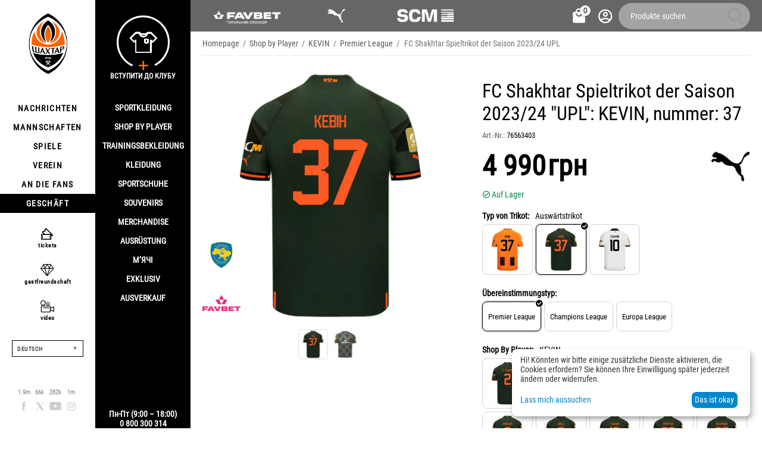

--- FILE ---
content_type: text/html; charset=utf-8
request_url: https://shop.shakhtar.com/de/away-upl-23-24-kevin-37/?variation_id=3707
body_size: 25142
content:
<!DOCTYPE html>
<html 
class="
sticky-top-panel "    lang="de"
    dir="ltr"
    class=" "
>
<head>
<title>FC Shakhtar Spieltrikot der Saison 2023/24 &quot;UPL&quot;: KEVIN, nummer: 37</title>
<base href="https://shop.shakhtar.com/" />
<meta http-equiv="Content-Type" content="text/html; charset=utf-8" data-ca-mode="" />
<meta name="viewport" content="width=device-width, initial-scale=1, user-scalable=no, viewport-fit=cover" />
<meta name="description" content="Kaufen Sie das Original-T-Shirt Premier League Shakhtar 2023/24 des Spielers: KEVIN mit der Nummer 37 im offiziellen Online-Shop des Shakhtar-Fußballclubs" />

    <meta name="keywords" content="Kaufen FC Shakhtar Spieltrikot der Saison 2023/24 &quot;UPL&quot;: KEVIN, nummer: 37 , 76563403" />

<meta name="format-detection" content="telephone=no">

            <link rel="canonical" href="https://shop.shakhtar.com/de/away-upl-23-24-kevin-37/" />    
                        
    <link title="Українська" dir="ltr" type="text/html" rel="alternate" hreflang="x-default" href="https://shop.shakhtar.com/away-upl-23-24-kevin-37/?variation_id=3707" />
    <link title="Українська" dir="ltr" type="text/html" rel="alternate" hreflang="uk" href="https://shop.shakhtar.com/away-upl-23-24-kevin-37/?variation_id=3707" />
    <link title="English" dir="ltr" type="text/html" rel="alternate" hreflang="en" href="https://shop.shakhtar.com/en/away-upl-23-24-kevin-37/?variation_id=3707" />
    <link title="Polski" dir="ltr" type="text/html" rel="alternate" hreflang="pl" href="https://shop.shakhtar.com/pl/away-upl-23-24-kevin-37/?variation_id=3707" />
    <link title="Deutsch" dir="ltr" type="text/html" rel="alternate" hreflang="de" href="https://shop.shakhtar.com/de/away-upl-23-24-kevin-37/?variation_id=3707" />
    <link title="Русский" dir="ltr" type="text/html" rel="alternate" hreflang="ru" href="https://shop.shakhtar.com/ru/away-upl-23-24-kevin-37/?variation_id=3707" />

    <!-- Inline script moved to the bottom of the page -->
    <meta property="og:type" content="website" />
<meta property="og:locale" content="de" />
<meta property="og:title" content="FC Shakhtar Spieltrikot der Saison 2023/24 &quot;UPL&quot;: KEVIN, nummer: 37" />
<meta property="og:description" content="Kaufen Sie das Original-T-Shirt Premier League Shakhtar 2023/24 des Spielers: KEVIN mit der Nummer 37 im offiziellen Online-Shop des Shakhtar-Fußballclubs" />
<meta property="og:url" content="https://shop.shakhtar.com/de/away-upl-23-24-kevin-37/?variation_id=3707" />
    <meta property="og:image" content="https://shop.shakhtar.com/images/detailed/13/away-upl-23-24-kevin-37_sx3y-my.webp" />

    <meta name="theme-color" content="#ffffff">
<!-- Meta Pixel Code -->

<script type="a172afe49fc63b7baaef6e06-text/javascript">

!function(f,b,e,v,n,t,s)

{if(f.fbq)return;n=f.fbq=function(){n.callMethod?

n.callMethod.apply(n,arguments):n.queue.push(arguments)};

if(!f._fbq)f._fbq=n;n.push=n;n.loaded=!0;n.version='2.0';

n.queue=[];t=b.createElement(e);t.async=!0;

t.src=v;s=b.getElementsByTagName(e)[0];

s.parentNode.insertBefore(t,s)}(window, document,'script',

'https://connect.facebook.net/en_US/fbevents.js');

fbq('init', '1052796669612016');

fbq('track', 'PageView');

</script>

<noscript><img height="1" width="1" style="display:none"

src="https://www.facebook.com/tr?id=1052796669612016&ev=PageView&noscript=1"

/></noscript>

<!-- End Meta Pixel Code -->
    <link href="https://shop.shakhtar.com/images/logos/8/logo_Shakhtar_RGB__forWEB__3.jpg" rel="shortcut icon" type="image/jpeg" />

<style>
    @media (min-width: 981px) and (hover: hover) {
        #tygh_main_container > .tygh-header{
            background: rgba(0, 0, 0, .6)!important;
        }
    }
</style><link type="text/css" rel="stylesheet" href="https://shop.shakhtar.com/var/cache/misc/assets/design/themes/abt__unitheme2/css/standalone.7c089d8feb06e32a330b96ca737c2077.css?1767986256" />

    

<!-- Inline script moved to the bottom of the page -->
<!-- Inline script moved to the bottom of the page -->

<!-- Inline script moved to the bottom of the page -->
    <script data-no-defer type="a172afe49fc63b7baaef6e06-text/javascript" src="https://shop.shakhtar.com/var/files/gdpr/klaro/config.js">
    </script>
    <script data-no-defer data-klaro-config="klaroConfig" data-config="klaroConfig" type="a172afe49fc63b7baaef6e06-text/javascript" src="https://shop.shakhtar.com/js/addons/gdpr/lib/klaro.js">
    </script>
    <!-- Inline script moved to the bottom of the page -->

<link rel="preload" href="https://shop.shakhtar.com/images/logos/8/logo_Shakhtar.webp" as="image">
<link rel="preload" href="https://shop.shakhtar.com/images/thumbnails/900/900/detailed/13/away-upl-23-24-kevin-37_sx3y-my.webp.webp" as="image">
</head>

<body>
            
        <div class="ty-tygh  " data-ca-element="mainContainer" id="tygh_container">

        <div id="ajax_overlay" class="ty-ajax-overlay"></div>
<div id="ajax_loading_box" class="ty-ajax-loading-box"></div>
        <div class="cm-notification-container notification-container">
</div>
        <div class="ty-helper-container "
                    id="tygh_main_container">
                                             

<div class="tygh-header clearfix">
                <div class="container-fluid  header-grid light-header v2">
                                                
                <div class="container-fluid-row">
<div class="row-fluid ">        <div class="span16 top-menu-grid " >
                    <div class="row-fluid ">        <div class="span4 top-logo " >
                    <div class="hidden-phone sponsors-top  ">
                <div class="ut2-h__menu"><div class="ty-menu__wrapper"><a href="javascript:void(0);" onclick="if (!window.__cfRLUnblockHandlers) return false; $(this).next().toggleClass('view');$(this).toggleClass('open');" class="ty-menu__menu-btn m-button" data-cf-modified-a172afe49fc63b7baaef6e06-=""><i class="ut2-icon-outline-menu"></i></a><ul class="ty-menu__items cm-responsive-menu"><li class="ty-menu__item ty-menu__item-nodrop cm-menu-item-responsive" data-subitems-count="0" data-settings-cols="2"><a href="https://www.favbet.ua/" class="ty-menu__item-link a-first-lvl"><span class="item-icon">

    
<img class="ty-pict  ut2-mwi-icon   cm-image" alt="" title="" width="160" height="50" src="https://shop.shakhtar.com/images/ab__webp/abt__ut2/menu-with-icon/11/slider-logo-favbet_ukr_png.webp" />

<bdi> </bdi>
	                        </span>
	                    </a>

                                            </li>
                <li class="ty-menu__item ty-menu__item-nodrop cm-menu-item-responsive" data-subitems-count="0" data-settings-cols="2"><a href="https://ua.puma.com/ru/" class="ty-menu__item-link a-first-lvl"><span class="item-icon">

    
<img class="ty-pict  ut2-mwi-icon   cm-image" alt="" title="" width="160" height="30" src="https://shop.shakhtar.com/images/ab__webp/abt__ut2/menu-with-icon/9/slider-logo-puma_chh1-g2_png.webp" />

<bdi> </bdi>
	                        </span>
	                    </a>

                                            </li>
                <li class="ty-menu__item ty-menu__item-nodrop cm-menu-item-responsive" data-subitems-count="0" data-settings-cols="2"><a href="http://www.scm.com.ua/" class="ty-menu__item-link a-first-lvl"><span class="item-icon">

    
<img class="ty-pict  ut2-mwi-icon   cm-image" alt="" title="" width="160" height="50" src="https://shop.shakhtar.com/images/ab__webp/abt__ut2/menu-with-icon/9/logo-scm_en_png.webp" />

<bdi> </bdi>
	                        </span>
	                    </a>

                                            </li>
                                
            </ul>
        </div>
    </div>

<!-- Inline script moved to the bottom of the page -->


                    </div><div class="sh__menu ">
                <div id="sw_dropdown_66" class="ut2-sp-n cm-combination cm-abt--ut2-toggle-scroll  cm-external-triggered"><i class="ut2-icon-outline-menu"></i></div><div id="dropdown_66" class="ut2-sw-b hidden cm-external-click" data-ca-external-click-id="sw_dropdown_66"></div><div class="ut2-sw-w sh__menu"><div class="ut2-scroll"><div class="ut2-sw"><div class="ut2-sp-f cm-combination cm-abt--ut2-toggle-scroll" id="off_dropdown_66" style="display:none;"><i class="ut2-icon-baseline-close"></i></div><div class="ut2-rb menu-logo"><div class="ty-logo-container">
    
            <a href="https://shop.shakhtar.com/de/" title="">
        
    

    
    
                            
        
        <img class="ty-pict  ty-logo-container__image   cm-image" width="107" height="170" alt="" title="" id="det_img_2399362490" src="https://shop.shakhtar.com/images/logos/8/logo_Shakhtar.webp" />

    
            </a>
    </div></div><nav class="ut2-fm  sidebar-navigation"><div class="ut2-fmbtm hidden">Назад до головного</div><div class="ut2-fmw"><div class="ut2-lfl "><p><a href="https://shakhtar.com/news/all-news/"><span>Nachrichten</span></a></p><i></i><div class="ut2-slw"><div class="ut2-lsl"><p><a href="https://shakhtar.com/news/all-news/" >Alle Nachrichten</a></p></div><div class="ut2-lsl"><p><a href="https://shakhtar.com/news/tickets-news/" >NACHRICHTEN SHAKHTAR SOCIAL</a></p></div><div class="ut2-lsl"><p><a href="https://shakhtar.com/news/tickets-news/" >NEUIGKEITEN ZUM THEMA</a></p></div><div class="ut2-lsl"><p><a href="https://shakhtar.com/uk-ua/news/shakhtar-women-news/" >NACHRICHTEN SHAKHTAR WOMEN</a></p></div></div></div><div class="ut2-lfl "><p><a href="https://shakhtar.com/players/first-team/"><span>MANNSCHAFTEN</span></a></p><i></i><div class="ut2-slw"><div class="ut2-lsl"><p><a href="https://shakhtar.com/players/first-team/" >SHAKHTAR</a></p></div><div class="ut2-lsl"><p><a href="https://shakhtar.com/uk-ua/players/shakhtar-u19/" >SHAKHTAR U19</a></p></div><div class="ut2-lsl"><p><a href="https://shakhtar.com/uk-ua/players/shakhtar-women/" >Shakhtar Women</a></p></div><div class="ut2-lsl"><p><a href="https://shakhtar.com/uk-ua/players/legends/" >LEGENDEN</a></p></div></div></div><div class="ut2-lfl "><p><a href="https://shakhtar.com/matchday/fixtures/"><span>SPIELE</span></a></p><i></i><div class="ut2-slw"><div class="ut2-lsl"><p><a href="https://shakhtar.com/uk-ua/matchday/fixtures/" >SPIELKALENDER</a></p></div><div class="ut2-lsl"><p><a href="https://shakhtar.com/uk-ua/matchday/results/" >ERGEBNISSE</a></p></div><div class="ut2-lsl"><p><a href="https://shakhtar.com/uk-ua/matchday/table/" >TURNIERTABELLE</a></p></div></div></div><div class="ut2-lfl "><p><a href="https://shakhtar.com/club/intro#intro"><span>VEREIN</span></a></p><i></i><div class="ut2-slw"><div class="ut2-lsl"><p><a href="https://shakhtar.com/uk-ua/club/timeline/" >GESCHICHTE</a></p></div><div class="ut2-lsl"><p><a href="https://shakhtar.com/uk-ua/club/partners/" >Partners</a></p></div><div class="ut2-lsl"><p><a href="https://shakhtar.com/uk-ua/club/philosophy-and-crest/" >PHILOSOPHIE</a></p></div><div class="ut2-lsl"><p><a href="https://shakhtar.com/uk-ua/club/infrastructure/" >INFRASTRUKTUR</a></p></div><div class="ut2-lsl"><p><a href="https://shakhtar.com/uk-ua/club/honours/" >LEISTUNG</a></p></div><div class="ut2-lsl"><p><a href="https://shakhtar.com/uk-ua/club/management/" >MANAGEMENT</a></p></div><div class="ut2-lsl"><p><a href="https://shakhtar.com/uk-ua/club/shakhtar-social/" >Shakhtar Social</a></p></div><div class="ut2-lsl"><p><a href="https://proschool.shakhtar.com/ua" >Shakhtar Pro</a></p></div><div class="ut2-lsl"><p><a href="https://shakhtar.com/uk-ua/club/academy/" >ACADEMY</a></p></div><div class="ut2-lsl"><p><a href="https://franchise.shakhtar.com/Ua" >FRANCHISE</a></p></div><div class="ut2-lsl"><p><a href="https://shakhtar.com/uk-ua/club/accreditation/" >MEDIENAKKREDITIERUNG</a></p></div><div class="ut2-lsl"><p><a href="https://shakhtar.com/uk-ua/club/annual-report/" >JAHRESBERICHT</a></p></div><div class="ut2-lsl"><p><a href="https://shakhtar.com/uk-ua/club/official-information/" >OFFIZIELLE INFORMATIONEN</a></p></div><div class="ut2-lsl"><p><a href="https://career.shakhtar.com/" >ARBEITE IM CLUB</a></p></div><div class="ut2-lsl"><p><a href="https://shakhtar.com/uk-ua/club/contacts/" >KONTAKTE</a></p></div></div></div><div class="ut2-lfl "><p><a href="https://shakhtar.com/fans/fan-clubs/"><span>AN DIE FANS</span></a></p><i></i><div class="ut2-slw"><div class="ut2-lsl"><p><a href="https://shakhtar.com/uk-ua/fans/fan-clubs/" >FANCLUBS</a></p></div><div class="ut2-lsl"><p><a href="https://shakhtar.com/uk-ua/fans/family-club/" >FAMILIENCLUB</a></p></div></div></div><div class="ut2-lfl active"><p><a href="https://shop.shakhtar.com/de/"><span>GESCHÄFT</span></a></p><i></i><div class="ut2-slw"><div class="ut2-slw__html"><div class="ut2-lsl"><p><a href="javascript:void(0)" >SPORTKLEIDUNG</a></p><ul class="ut2-tlw"><li><a href="https://shop.shakhtar.com/de/kits/jersey/" class="">Форма</a></li><li><a href="https://shop.shakhtar.com/de/kits/home-2025/" class="">Домашня форма</a></li><li><a href="https://shop.shakhtar.com/de/kits/away-2025/" class="">Виїзна форма</a></li><li><a href="https://shop.shakhtar.com/de/kits/3rd/" class="">Третій комплект</a></li><li><a href="https://shop.shakhtar.com/de/kits/gk/" class="">Воротарська форма</a></li><li><a href="https://shop.shakhtar.com/de/kits/jr/" class="">Дитяча форма</a></li><li><a href="https://shop.shakhtar.com/de/kits/womens/" class="">Жіноча форма</a></li><li><a href="javascript:void(0)" class=""> </a></li><li><a href="https://shop.shakhtar.com/de/kits/sezonu-2021-22/" class="">Форма сезону-2021/22</a></li><li><a href="https://shop.shakhtar.com/de/kits/sezonu-2023-24/" class="">Форма сезону-2022/24</a></li><li><a href="https://shop.shakhtar.com/de/kits/sezonu-2024-25/" class="">Форма сезону-2024/25</a></li><li><a href="https://shop.shakhtar.com/de/kits/sezonu-2025-26/" class="">Форма сезону-2025/26</a></li></ul></div><div class="ut2-lsl"><p><a href="https://shop.shakhtar.com/de/first-team/" >Shop By Player</a></p></div><div class="ut2-lsl"><p><a href="https://shop.shakhtar.com/de/clothes/puma-fcsd-training/" >TRAININGSBEKLEIDUNG</a></p></div><div class="ut2-lsl"><p><a href="javascript:void(0)" >KLEIDUNG</a></p><ul class="ut2-tlw"><li><a href="https://shop.shakhtar.com/de/clothes/mens/" class="">Zu Männern</a></li><li><a href="https://shop.shakhtar.com/de/clothes/womens/" class="">An Frauen</a></li><li><a href="https://shop.shakhtar.com/de/clothes/jr/" class="">Für Kinder</a></li></ul></div><div class="ut2-lsl"><p><a href="javascript:void(0)" >SPORTSCHUHE</a></p><ul class="ut2-tlw"><li><a href="https://shop.shakhtar.com/de/shoes/mens/" class="">Zu Männern</a></li><li><a href="https://shop.shakhtar.com/de/shoes/womens/" class="">An Frauen</a></li><li><a href="https://shop.shakhtar.com/de/shoes/jr/" class="">Für Kinder</a></li></ul></div><div class="ut2-lsl"><p><a href="https://shop.shakhtar.com/de/souvenirs/" >SOUVENIRS</a></p></div><div class="ut2-lsl"><p><a href="https://shop.shakhtar.com/de/atributika/" >MERCHANDISE</a></p></div><div class="ut2-lsl"><p><a href="https://shop.shakhtar.com/de/equipment/" >AUSRÜSTUNG</a></p></div><div class="ut2-lsl"><p><a href="https://shop.shakhtar.com/de/balls/" >М’ячі</a></p></div><div class="ut2-lsl"><p><a href="https://shop.shakhtar.com/de/exclusive/" >EXKLUSIV</a></p></div><div class="ut2-lsl"><p><a href="https://shop.shakhtar.com/de/sale/" >AUSVERKAUF</a></p></div></div><div class="ut2-slw__html-item bottom hidden-phone"><div class="ty-center sponsor-slider-wrapper">Пн-Пт (9:00 – 18:00)<br>
0 800 300 314</div></div></div></div></div></nav><!-- Inline script moved to the bottom of the page --><nav class="ut2-fm  feature-navigation"><div class="ut2-fmbtm hidden">Назад до головного</div><div class="ut2-fmw"><div class="ut2-lfl feature-navigation_tickets "><p><a href="https://tickets.shakhtar.com/"><span>tickets</span></a></p></div><div class="ut2-lfl feature-navigation_hospitality"><p><a href="https://shakhtar.com/hospitality/sky-boxes/"><span>gastfreundschaft</span></a></p></div><div class="ut2-lfl feature-navigation_tv "><p><a href="http://video.shakhtar.com/uk"><span>video</span></a></p></div></div></nav><!-- Inline script moved to the bottom of the page --><div class="ut2-rb sidebar-language"><div class="ut2-languages clearfix" id="languages_1">
                                                            <div class="ty-select-wrapper">
    
    <a class="ty-select-block__a cm-combination" id="sw_select_de_wrap_language_69675558c469b">
                <span class="ty-select-block__a-item ">Deutsch</span>
        <span
        class="ty-icon ty-icon-down-micro ty-select-block__arrow"
                                    ></span>

    </a>

    <div id="select_de_wrap_language_69675558c469b" class="ty-select-block cm-popup-box hidden">
        <ul class="cm-select-list ty-select-block__list ty-flags">
                            <li class="ty-select-block__list-item">
                    <a rel="nofollow" href="https://shop.shakhtar.com/away-upl-23-24-kevin-37/?variation_id=3707" class="ty-select-block__list-a  "  data-ca-name="uk">
                                        Українська                    </a>
                </li>
                            <li class="ty-select-block__list-item">
                    <a rel="nofollow" href="https://shop.shakhtar.com/en/away-upl-23-24-kevin-37/?variation_id=3707" class="ty-select-block__list-a  "  data-ca-name="en">
                                        English                    </a>
                </li>
                            <li class="ty-select-block__list-item">
                    <a rel="nofollow" href="https://shop.shakhtar.com/pl/away-upl-23-24-kevin-37/?variation_id=3707" class="ty-select-block__list-a  "  data-ca-name="pl">
                                        Polski                    </a>
                </li>
                            <li class="ty-select-block__list-item">
                    <a rel="nofollow" href="https://shop.shakhtar.com/de/away-upl-23-24-kevin-37/?variation_id=3707" class="ty-select-block__list-a is-active "  data-ca-name="de">
                                        Deutsch                    </a>
                </li>
                            <li class="ty-select-block__list-item">
                    <a rel="nofollow" href="https://shop.shakhtar.com/ru/away-upl-23-24-kevin-37/?variation_id=3707" class="ty-select-block__list-a  "  data-ca-name="ru">
                                        Русский                    </a>
                </li>
                    </ul>
    </div>
</div>
    <!--languages_1--></div></div><div class="ut2-rb"><div class="ty-wysiwyg-content"  data-ca-live-editor-object-id="3707" data-ca-live-editor-object-type="products"><div class="sidebar-social">
    <ul class="list">
            <li>
                <a href="//facebook.com/fcshakhtar" target="_blank" class="sidebar-social_facebook" onclick="if (!window.__cfRLUnblockHandlers) return false; dataLayer.push({'eventCategory':'Social_Network_Button', 'eventAction':'Cliсk', 'virtualUrl':'/funnel/Social_Network_Button', 'event':'UAevent'})" data-cf-modified-a172afe49fc63b7baaef6e06-="">1.9m</a>
            </li>
            <li>
                <a href="//twitter.com/fcshakhtar" target="_blank" class="sidebar-social_twitter" onclick="if (!window.__cfRLUnblockHandlers) return false; dataLayer.push({'eventCategory':'Social_Network_Button', 'eventAction':'Cliсk', 'virtualUrl':'/funnel/Social_Network_Button', 'event':'UAevent'})" data-cf-modified-a172afe49fc63b7baaef6e06-="">66k</a>
            </li>
            <li>
                <a href="//youtube.com/shakhtartv" target="_blank" class="sidebar-social_youtube" onclick="if (!window.__cfRLUnblockHandlers) return false; dataLayer.push({'eventCategory':'Social_Network_Button', 'eventAction':'Cliсk', 'virtualUrl':'/funnel/Social_Network_Button', 'event':'UAevent'})" data-cf-modified-a172afe49fc63b7baaef6e06-="">282k</a>
            </li>
            <li>
                <a href="//instagram.com/fcshakhtar" target="_blank" class="sidebar-social_instagram" onclick="if (!window.__cfRLUnblockHandlers) return false; dataLayer.push({'eventCategory':'Social_Network_Button', 'eventAction':'Cliсk', 'virtualUrl':'/funnel/Social_Network_Button', 'event':'UAevent'})" data-cf-modified-a172afe49fc63b7baaef6e06-="">1m</a>
            </li>
    </ul>
</div></div></div><div class="ut2-rb sidebar-top-right"><div class="ty-wysiwyg-content"  data-ca-live-editor-object-id="3707" data-ca-live-editor-object-type="products"><div class="join-the-club-wrapper">
	<a href="javascript:void(0);" class="js-full-fancybox js-login" style="padding:0px;" onclick="if (!window.__cfRLUnblockHandlers) return false; dataLayer.push({'eventCategory':'Membership_Button', 'eventAction':'Cliсk', 'virtualUrl':'/funnel/Membership_Button', 'event':'UAevent'})" data-cf-modified-a172afe49fc63b7baaef6e06-="">
		<div class="join-the-club">
			<span class="image"></span>
			<span class="text">Вступити до клубу</span>
		</div>
	</a>
</div></div></div></div></div></div>
                    </div>
            </div>

                                        
                                        
            
        <div class="span12 top-buttons top-button-cart " >
                    <div class="ut2-top-cart-content ">
                    <div class="ty-dropdown-box" id="cart_status_836">
        <div id="sw_dropdown_836" class="ty-dropdown-box__title cm-combination">
        <a href="https://shop.shakhtar.com/de/cart/" class="ac-title ty-hand" id="cart_icon_836">
                                                <i class="ut2-icon-use_icon_cart empty"><span class="ty-minicart-count ty-hand empty">0</span></i><span>Warenkorb<i class="ut2-icon-outline-expand_more"></i></span>
                            
        <!--cart_icon_836--></a>
        </div>
        <div id="dropdown_836" class="cm-popup-box ty-dropdown-box__content ty-dropdown-box__content--cart hidden">
                            <div class="cm-cart-content cm-cart-content-thumb cm-cart-content-delete" id="cart_content_836">
                    <div class="ut2-cart-title">Artikel im Warenkorb:</div>
                        <div class="ty-cart-items">
                                                            <div class="ty-cart-items__empty ty-center">Warenkorb ist leer</div>
                                                    </div>

                                            <div class="cm-cart-buttons ty-cart-content__buttons buttons-container hidden">
                                                                                    
                            <a href="https://shop.shakhtar.com/de/cart/" rel="nofollow" class="ty-btn ty-btn__outline">Warenkorb anzeigen</a>
                                                                        
 
    <a href="https://shop.shakhtar.com/de/checkout/"  class="ty-btn ty-btn__primary " ><span
        class="ty-icon ty-icon-ok"
                                    ></span>
<bdi>Kasse (checkout)</bdi></a>
                                                    </div>
                    
                <!--cart_content_836--></div>
            
        </div>
    <!--cart_status_836--></div>


                    </div><div class="ut2-top-my-account ">
                <div class="ty-dropdown-box" id="account_info_675">
    <div id="sw_dropdown_69" class="ty-dropdown-box__title cm-combination">
        <div>
                            <a class="ac-title" href="https://shop.shakhtar.com/de/profiles-update/">
	                <i class="ut2-icon-outline-account-circle"></i>
                    <span >Акаунт<i class="ut2-icon-outline-expand_more"></i></span>
                </a>
            
        </div>
    </div>

    <div id="dropdown_69" class="cm-popup-box ty-dropdown-box__content hidden">

                <ul class="ty-account-info">
                                        <li class="ty-account-info__item ty-dropdown-box__item"><a class="ty-account-info__a underlined" href="https://shop.shakhtar.com/de/orders/" rel="nofollow">Bestellungen</a></li>
                            
        </ul>

                    <div class="ty-account-info__orders updates-wrapper track-orders" id="track_orders_block_675">
                <form action="https://shop.shakhtar.com/de/" method="POST" class="cm-ajax cm-post cm-ajax-full-render" name="track_order_quick">
                    <input type="hidden" name="result_ids" value="track_orders_block_*" />
                    <input type="hidden" name="return_url" value="index.php?sl=de&amp;dispatch=products.view&amp;product_id=3707" />

                    <div class="ty-account-info__orders-txt">Meine Bestellung(en). Wird an Ihre Email gesendet</div>

                    <div class="ty-account-info__orders-input ty-control-group ty-input-append">
                        <label for="track_order_item675" class="cm-required hidden">Meine Bestellung(en). Wird an Ihre Email gesendet</label>
                        <input type="text" size="20" class="ty-input-text cm-hint" id="track_order_item675" name="track_data" value="ID Bestellung/E-Mail" />
                        <button title="Weiter" class="ty-btn-go" type="submit"><span
        class="ty-icon ty-icon-right-dir ty-btn-go__icon"
                                    ></span>
</button>
<input type="hidden" name="dispatch" value="orders.track_request" />
                                            </div>
                <input type="hidden" name="security_hash" class="cm-no-hide-input" value="25d22b43f462a82f9bf50f10e6c5f817" /></form>
                <!--track_orders_block_675--></div>
        
        <div class="ty-account-info__buttons buttons-container">
                            <a href="https://shop.shakhtar.com/de/login/?return_url=index.php%3Fsl%3Dde%26dispatch%3Dproducts.view%26product_id%3D3707" data-ca-target-id="login_block675" class="cm-dialog-opener cm-dialog-auto-size ty-btn ty-btn__secondary" rel="nofollow">Anmelden</a><a href="https://shop.shakhtar.com/de/profiles-add/" rel="nofollow" class="ty-btn ty-btn__primary">Registrieren</a>
                <div  id="login_block675" class="hidden" title="Anmelden">
                    <div class="ty-login-popup">
                                            </div>
                </div>
                    </div>
<!--account_info_675--></div>
</div>
                    </div><a href="javascript:void(0);" rel="nofollow" onclick="if (!window.__cfRLUnblockHandlers) return false; $(this).parent().next().toggleClass('hidden');$(this).next().toggleClass('view');$(this).toggleClass('hidden');" class="ut2-btn-search" data-cf-modified-a172afe49fc63b7baaef6e06-=""><i class="ut2-icon-search"></i></a>

<div class="ty-search-block">
    <form action="https://shop.shakhtar.com/de/" name="search_form" method="get">
        <input type="hidden" name="match" value="all" />
        <input type="hidden" name="subcats" value="Y" />
        <input type="hidden" name="pcode_from_q" value="Y" />
        <input type="hidden" name="pshort" value="Y" />
        <input type="hidden" name="pfull" value="Y" />
        <input type="hidden" name="pname" value="Y" />
        <input type="hidden" name="pkeywords" value="Y" />
        <input type="hidden" name="search_performed" value="Y" />

        

        <input type="text" name="q" value="" id="search_input" title="Produkte suchen" class="ty-search-block__input cm-hint" /><button title="Suche" class="ty-search-magnifier" type="submit"><i class="ut2-icon-search"></i></button>
<input type="hidden" name="dispatch" value="products.search" />
        
    <input type="hidden" name="security_hash" class="cm-no-hide-input" value="25d22b43f462a82f9bf50f10e6c5f817" /></form>
</div>
            </div>
</div>
            </div>
</div>
    </div>                                        
    
        </div>
    

</div>

    <div class="tygh-content clearfix">
                    <div class="container-fluid  content-grid">
                                                
                <div class="container-fluid-row">
<div class="row-fluid ">        <div class="span16 main-content-grid ut2-bottom" >
                    <div id="product_detail_page">


<!-- Inline script moved to the bottom of the page -->


            
                

    <div class="ut2-pb ty-product-block ty-product-detail ut2-big-image ut2-big-image-flat ">

        <div class="ut2-breadcrumbs__wrapper">
                            <div id="breadcrumbs_71">

                    <div class="ty-breadcrumbs clearfix">
            <a href="https://shop.shakhtar.com/de/" class="ty-breadcrumbs__a"><bdi>Homepage</bdi></a><span class="ty-breadcrumbs__slash">/</span><a href="https://shop.shakhtar.com/de/shop-by-player/" class="ty-breadcrumbs__a"><bdi>Shop by Player</bdi></a><span class="ty-breadcrumbs__slash">/</span><a href="https://shop.shakhtar.com/de/shop-by-player/kevin/" class="ty-breadcrumbs__a"><bdi>KEVIN</bdi></a><span class="ty-breadcrumbs__slash">/</span><a href="https://shop.shakhtar.com/de/shop-by-player/premier-league/" class="ty-breadcrumbs__a"><bdi>Premier League</bdi></a><span class="ty-breadcrumbs__slash">/</span><span class="ty-breadcrumbs__current"><bdi>FC Shakhtar Spieltrikot der Saison 2023/24 UPL</bdi></span>        </div>

                <!-- Inline script moved to the bottom of the page -->
            <!--breadcrumbs_71--></div>            
        </div>

        
            <div class="ut2-pb__wrapper clearfix">
            
                                
    
    







































    
    

    
                                <form action="https://shop.shakhtar.com/de/" method="post" name="product_form_3707" enctype="multipart/form-data" class="cm-disable-empty-files  cm-ajax cm-ajax-full-render cm-ajax-status-middle ">
<input type="hidden" name="result_ids" value="cart_status*,wish_list*,checkout*,account_info*,abt__ut2_wishlist_count" />
<input type="hidden" name="redirect_url" value="index.php?sl=de&amp;dispatch=products.view&amp;product_id=3707" />
<input type="hidden" name="product_data[3707][product_id]" value="3707" />


                
                <div class="ut2-pb__img-wrapper ty-product-block__img-wrapper">
                        
                                                                

                                            <div class="ut2-pb__img  cm-reload-3707 ut2-pb__as-gallery" data-ca-previewer="true" id="product_images_3707_update">

    						
    
    
    

                        <input type="hidden" name="ab__stickers_output_side" value="L">                                            <div class="ab-stickers-wrapper ab-hidden">
                            
                                    
                                                                                                                
                    
                                                                    <div class="ab-stickers-container ab-stickers-container__BL column-filling">
                                                                                            
                                                                                                        <div class="ab-sticker-full_size small-image-size-32 full-image-size-64" data-ab-sticker-id="52-f394-de"></div>
                                                                                                                            
                                                                                                        <div class="ab-sticker-full_size small-image-size-32 full-image-size-64" data-ab-sticker-id="54-f9a6-de"></div>
                                                                                                                            
                                                                                                        <div class="ab-sticker-full_size small-image-size-32 full-image-size-64" data-ab-sticker-id="51-b269-de"></div>
                                                                                                                            
                                                                                                        <div class="ab-sticker-full_size small-image-size-32 full-image-size-64" data-ab-sticker-id="58-9c31-de"></div>
                                                                                    </div>
                                                                </div>
                    
    
    
<div class="ty-product-img cm-preview-wrapper" id="product_images_3707">
                
        
    
                    
                            
        
        <a id="det_img_link_3707_13341" data-ca-image-id="preview[product_images_3707]" class="cm-image-previewer cm-previewer ty-previewer" data-ca-image-width="2190" data-ca-image-height="2190" href="https://shop.shakhtar.com/images/detailed/13/away-upl-23-24-kevin-37_sx3y-my.webp" title=""><img class="ty-pict     cm-image" alt="" title="" srcset="https://shop.shakhtar.com/images/thumbnails/1800/1800/detailed/13/away-upl-23-24-kevin-37_sx3y-my.webp.webp 2x" id="det_img_3707_13341" width="900" height="900" src="https://shop.shakhtar.com/images/thumbnails/900/900/detailed/13/away-upl-23-24-kevin-37_sx3y-my.webp.webp" /><svg class="ty-pict__container" aria-hidden="true" width="900" height="900" viewBox="0 0 900 900" style="max-height: 100%; max-width: 100%; position: absolute; top: 0; left: 50%; transform: translateX(-50%); z-index: -1;"><rect fill="transparent" width="900" height="900"></rect></svg>
<span class="ty-previewer__icon hidden-phone"></span></a>

                                                                            

    
                <a id="det_img_link_3707_13342" data-ca-image-id="preview[product_images_3707]" class="cm-image-previewer hidden cm-previewer ty-previewer" data-ca-image-width="2190" data-ca-image-height="2190" href="https://shop.shakhtar.com/images/detailed/13/Away_Favbet_3rwq-g2.webp" title=""><img class="ty-pict     cm-image" alt="" title="" srcset="https://shop.shakhtar.com/images/thumbnails/1800/1800/detailed/13/Away_Favbet_3rwq-g2.webp.webp 2x" id="det_img_3707_13342" width="900" height="900" src="https://shop.shakhtar.com/images/thumbnails/900/900/detailed/13/Away_Favbet_3rwq-g2.webp.webp" /><svg class="ty-pict__container" aria-hidden="true" width="900" height="900" viewBox="0 0 900 900" style="max-height: 100%; max-width: 100%; position: absolute; top: 0; left: 50%; transform: translateX(-50%); z-index: -1;"><rect fill="transparent" width="900" height="900"></rect></svg>
<span class="ty-previewer__icon hidden-phone"></span></a>
            </div>


                    <input type="hidden" name="no_cache" value="1" />
        <div class="ty-center ty-product-bigpicture-thumbnails_gallery"><div class="cm-image-gallery-wrapper ty-thumbnails_gallery ty-inline-block"><div class="ty-product-thumbnails owl-carousel cm-image-gallery" id="images_preview_3707"><div class="cm-item-gallery ty-float-left"><a data-ca-gallery-large-id="det_img_link_3707_13341" class="cm-gallery-item cm-thumbnails-mini active ty-product-thumbnails__item" style="width: 50px" data-ca-image-order="0" data-ca-parent="#product_images_3707">            

    
                <img class="ty-pict     cm-image" alt="" title="" srcset="https://shop.shakhtar.com/images/thumbnails/100/100/detailed/13/away-upl-23-24-kevin-37_sx3y-my.webp.webp 2x" id="det_img_3707_13341_mini" width="50" height="50" src="https://shop.shakhtar.com/images/thumbnails/50/50/detailed/13/away-upl-23-24-kevin-37_sx3y-my.webp.webp" />

</a></div><div class="cm-item-gallery ty-float-left"><a data-ca-gallery-large-id="det_img_link_3707_13342" class="cm-gallery-item cm-thumbnails-mini ty-product-thumbnails__item" style="width: 50px" data-ca-image-order="1" data-ca-parent="#product_images_3707">            

    
                <img class="ty-pict     cm-image" alt="" title="" srcset="https://shop.shakhtar.com/images/thumbnails/100/100/detailed/13/Away_Favbet_3rwq-g2.webp.webp 2x" id="det_img_3707_13342_mini" width="50" height="50" src="https://shop.shakhtar.com/images/thumbnails/50/50/detailed/13/Away_Favbet_3rwq-g2.webp.webp" />

</a></div></div>
            </div>
        </div>
        
    
<!--override with ab__image_previewers-->
    <!-- Inline script moved to the bottom of the page -->
<!-- Inline script moved to the bottom of the page -->



        <template id="ab__image_previewer_template_preview[product_images_3707]">
                        <div class="pswp" tabindex="-1" role="dialog" aria-hidden="true">
            <div class="pswp__bg"></div>
            <div class="pswp__scroll-wrap">
                <div class="pswp__container">
                    <div class="pswp__item"></div>
                    <div class="pswp__item"></div>
                    <div class="pswp__item"></div>
                </div>
                <div class="pswp__ui pswp__ui--hidden">
                    <div class="pswp__top-bar">
                        <div class="pswp__title">FC Shakhtar Spieltrikot der Saison 2023/24 "UPL": KEVIN, nummer: 37</div>
                        <button class="pswp__button pswp__button--close" title="Close (Esc)"></button>
                        <button class="pswp__button pswp__button--share" title="Share"></button>
                        <button class="pswp__button pswp__button--fs" title="Toggle fullscreen"></button>
                        <button class="pswp__button pswp__button--zoom" title="Zoom in/out"></button>
                        <div class="pswp__preloader">
                            <div class="pswp__preloader__icn">
                                <div class="pswp__preloader__cut">
                                    <div class="pswp__preloader__donut"></div>
                                </div>
                            </div>
                        </div>
                    </div>
                    <div class="pswp__share-modal pswp__share-modal--hidden pswp__single-tap">
                        <div class="pswp__share-tooltip"></div>
                    </div>
                    <button class="pswp__button pswp__button--arrow--left" title="Previous (arrow left)"></button>
                    <button class="pswp__button pswp__button--arrow--right" title="Next (arrow right)"></button>
                                            <div class="pswp__counter"></div>
                        <div class="pswp__dots">
                        </div>
                                        <div class="pswp__caption avail">
                        <div class="pswp__caption__center">
                                                    

    <div class="pswp__price-wrap">   
        <bdi><span>4 990</span>&nbsp;грн</bdi>                    
    </div>

    <div class="pswp__button_external" data-ca-external-click-id="button_cart_3707">
                                                                        
 
    <a   class="ty-btn ty-btn__primary ty-btn__add-to-cart cm-form-dialog-closer  " ><span
        class="ty-icon ut2-icon-use_icon_cart"
                                    ></span>
<bdi>Dem Warenkorb hinzufügen</bdi></a>
    
    </div>
        
                        </div>
                    </div>
                </div>
            </div>
        </div>
    
    </template>


                            
                            <!--product_images_3707_update--></div>
                                        
                </div>

                <div class="ut2-pb__right">

                                                                                                    
                    
                                            <h1 class="ut2-pb__title" ><bdi>FC Shakhtar Spieltrikot der Saison 2023/24 "UPL": KEVIN, nummer: 37</bdi></h1>
                    
                    <div class="ut2-pb__inner-elements-wrap space-between">

                                                

    					                            <div class="ut2-pb__sku">
        	                            	                                    <div class="ty-control-group ty-sku-item cm-hidden-wrapper"
         id="sku_update_3707">
        <input type="hidden" name="appearance[show_sku]" value="1"/>
                    <label class="ty-control-group__label" id="sku_3707">Art.-Nr.:</label>
                <span class="ty-control-group__item cm-reload-3707"
              id="product_code_3707">76563403<!--product_code_3707--></span>
    </div>

    
        	                </div>
    	                                    </div>

                    <div class="ut2-pb__inner-elements-wrap space-between">

                        <div class="pr-row-mix ut2-pb__price-wrap prices-container">
        <div class="ty-product-prices">

                                    <div class="ut2-pb__price-actual">
                        <span class="cm-reload-3707 ty-price-update" id="price_update_3707">
        <input type="hidden" name="appearance[show_price_values]" value="1" />
        <input type="hidden" name="appearance[show_price]" value="1" />
                                                                                                                        <span class="ty-price" id="line_discounted_price_3707"><bdi><span id="sec_discounted_price_3707" class="ty-price-num">4 990</span>&nbsp;<span class="ty-price-num">грн</span></bdi></span>
                            
                        <!--price_update_3707--></span>

                </div>
                                    <span class="cm-reload-3707" id="old_price_update_3707">
            <input type="hidden" name="appearance[show_old_price]" value="1" />
                                    
        <!--old_price_update_3707--></span>
            
        
                <div class="ut2-pb__price-old">
                
                        <span class="cm-reload-3707" id="line_discount_update_3707">
            <input type="hidden" name="appearance[show_price_values]" value="1" />
            <input type="hidden" name="appearance[show_list_discount]" value="1" />
                    <!--line_discount_update_3707--></span>
    
        </div>

            </div>
    </div>

                                                            
    


                                                                                                                                        <div class="ut2-pb__product-brand">
                                            

    <div class="ty-features-list"><a href="https://shop.shakhtar.com/de/shop-by-player/?features_hash=326-1265" title="Marke: ">            

    
                <img class="ty-pict     cm-image" alt="" title="" srcset="https://shop.shakhtar.com/images/thumbnails/160/124/feature_variant/9/puma.png.webp 2x" width="80" height="62" src="https://shop.shakhtar.com/images/thumbnails/80/62/feature_variant/9/puma.png.webp" />

</a></div>                                        </div>
                                    
                                
                                                                        </div>

                                                <div class="cm-reload-3707 stock-wrap" id="product_amount_update_3707">
        <input type="hidden" name="appearance[show_product_amount]" value="1" />
                                                        <div class="ty-control-group product-list-field">
                                                <span class="ty-qty-in-stock ty-control-group__item" id="in_stock_info_3707">
                                                            <i class="ut2-icon-outline-check-circle"></i>Auf Lager
                                                    </span>
                    </div>
                                        <!--product_amount_update_3707--></div>
   
    

                    
                    

                                                            

                                        <div class="ut2-pb__options">
                                                        <div class="cm-reload-3707 js-product-options-3707" id="product_options_update_3707">
        <input type="hidden" name="appearance[show_product_options]" value="1" />
        <input type="hidden" name="appearance[force_show_add_to_cart_button]" value="Y">
            <!-- Inline script moved to the bottom of the page -->
    <div id="features_3707_AOC">
                                
        
        
        
        <div class="cm-picker-product-variation-features ty-product-options">
                                                
            
                                <div class="ty-control-group ty-product-options__item clearfix" ab-data-info="f_id_550">
                    <div class="ut2-vimg__wrap">
                        <label class="ty-control-group__label ty-product-options__item-label">Typ von Trikot:</label>
                        <bdi>
                                                                                                                                                                                                                                                        <div class="ty-product-option-container ty-product-option-container--feature-style-images">
                                            <div class="ty-product-option-child">Auswärtstrikot</div>
                                        </div>
                                                                                                                                                                                                    </bdi>
                    </div>

                                            
                                                    <div class="ty-clear-both">
                                                                                                                                                                                                
                                                                                                                                                                                                                                                                                                                                                                <a
                                        href="https://shop.shakhtar.com/de/home-upl-23-24-kevin-37/?variation_id=3619"                                        class="ty-product-options__image--wrapper  cm-tooltip  "
                                        title=" Heimtrikot "
                                                                                                                             data-ca-variation-image="https://shop.shakhtar.com/images/thumbnails/900/900/detailed/13/home-upl-23-24-kevin-37_huq4-04.webp.webp"                                             data-ca-variation-image-hidpi="https://shop.shakhtar.com/images/thumbnails/1800/1800/detailed/13/home-upl-23-24-kevin-37_huq4-04.webp.webp 2x"                                                                            >
                                                    

    
                <img class="ty-pict  ty-product-options__image   cm-image" width="75" height="75" alt="" title="" srcset="https://shop.shakhtar.com/images/thumbnails/150/150/detailed/13/home-upl-23-24-kevin-37_huq4-04.webp.webp 2x" id="det_img_image_feature_variant_550_2977_3707" src="https://shop.shakhtar.com/images/thumbnails/75/75/detailed/13/home-upl-23-24-kevin-37_huq4-04.webp.webp" />

                                    </a>
                                                                                                                                                                                                
                                                                                                                                                                                                                                                                                                                                                                <a
                                        href="https://shop.shakhtar.com/de/away-upl-23-24-kevin-37/?variation_id=3707"                                        class="ty-product-options__image--wrapper  cm-tooltip ty-product-options__image--wrapper--active "
                                        title=" Auswärtstrikot "
                                                                                                                    >
                                                    

    
                <img class="ty-pict  ty-product-options__image   cm-image" width="75" height="75" alt="" title="" srcset="https://shop.shakhtar.com/images/thumbnails/150/150/detailed/13/away-upl-23-24-kevin-37_sx3y-my.webp.webp 2x" id="det_img_image_feature_variant_550_2979_3707" src="https://shop.shakhtar.com/images/thumbnails/75/75/detailed/13/away-upl-23-24-kevin-37_sx3y-my.webp.webp" />

                                    </a>
                                                                                                                                                                                                
                                                                                                                                                                                                                                                                                                                                                                <a
                                        href="https://shop.shakhtar.com/de/3rd-upl-23-24-sudakov-10/"                                        class="ty-product-options__image--wrapper  cm-tooltip  "
                                        title=" Dritter Satz "
                                                                                                                             data-ca-variation-image="https://shop.shakhtar.com/images/thumbnails/900/900/detailed/11/SBP_3rd_Судаков_10.webp.webp"                                             data-ca-variation-image-hidpi="https://shop.shakhtar.com/images/thumbnails/1800/1800/detailed/11/SBP_3rd_Судаков_10.webp.webp 2x"                                                                            >
                                                    

    
                <img class="ty-pict  ty-product-options__image   cm-image" width="75" height="75" alt="" title="" srcset="https://shop.shakhtar.com/images/thumbnails/150/150/detailed/11/SBP_3rd_Судаков_10.webp.webp 2x" id="det_img_image_feature_variant_550_2980_3707" src="https://shop.shakhtar.com/images/thumbnails/75/75/detailed/11/SBP_3rd_Судаков_10.webp.webp" />

                                    </a>
                                                                                    
                            </div>
                                                            </div>
            
                                <div class="ty-control-group ty-product-options__item clearfix" ab-data-info="f_id_563">
                    <div class="ut2-vopt__wrap">
                        <label class="ty-control-group__label ty-product-options__item-label"> Übereinstimmungstyp:</label>
                        <bdi>
                                                    </bdi>
                    </div>

                                            <div class="ty-clear-both">
                                                                                                <input type="radio"
                                           name="feature_563"
                                           value="5087"
                                                                                          checked
                                                                                      id="feature_563_variant_5087_3707"
                                           data-ca-variant-id="5087"
                                           data-ca-product-url="https://shop.shakhtar.com/de/away-upl-23-24-kevin-37/?variation_id=3707"
                                           class="hidden ty-product-options__radio  cm-history cm-ajax-force"
                                           data-ca-target-id="ut2_pb__sticky_add_to_cart,product_detail_page"
                                    />
                                    <label for="feature_563_variant_5087_3707"
                                           class="ty-product-options__radio--label "
                                    >
                                        <span class="ty-product-option-checkbox"></span>
                                        <bdi>Premier League</bdi>
                                        <span class="ty-product-option-checkbox"></span>
                                    </label>

                                                                                                                                                                                                                            <input type="radio"
                                           name="feature_563"
                                           value="5086"
                                                                                      id="feature_563_variant_5086_3707"
                                           data-ca-variant-id="5086"
                                           data-ca-product-url="https://shop.shakhtar.com/de/away-ucl-23-24-sudakov-10/"
                                           class="hidden ty-product-options__radio  cm-history cm-ajax-force"
                                           data-ca-target-id="ut2_pb__sticky_add_to_cart,product_detail_page"
                                    />
                                    <label for="feature_563_variant_5086_3707"
                                           class="ty-product-options__radio--label "
                                    >
                                        <span class="ty-product-option-checkbox"></span>
                                        <bdi>Champions League</bdi>
                                        <span class="ty-product-option-checkbox"></span>
                                    </label>

                                                                                                                                                                <input type="radio"
                                           name="feature_563"
                                           value="5740"
                                                                                      id="feature_563_variant_5740_3707"
                                           data-ca-variant-id="5740"
                                           data-ca-product-url="https://shop.shakhtar.com/de/away-uel-23-24-sudakov-10/"
                                           class="hidden ty-product-options__radio  cm-history cm-ajax-force"
                                           data-ca-target-id="ut2_pb__sticky_add_to_cart,product_detail_page"
                                    />
                                    <label for="feature_563_variant_5740_3707"
                                           class="ty-product-options__radio--label "
                                    >
                                        <span class="ty-product-option-checkbox"></span>
                                        <bdi>Europa League</bdi>
                                        <span class="ty-product-option-checkbox"></span>
                                    </label>

                                                                                                                    </div>
                                    </div>
            
                                <div class="ty-control-group ty-product-options__item clearfix" ab-data-info="f_id_567">
                    <div class="ut2-vimg__wrap">
                        <label class="ty-control-group__label ty-product-options__item-label">Shop By Player:</label>
                        <bdi>
                                                                                                                                                                                                                                                                                                                                                                                                                                                                                                                                                                                                                                                                                                                                                                                                                                                                                                                                                                                                                                                                                                                                                                                                                                                                                                                                                                                                                                                                                                                                                                                                    <div class="ty-product-option-container ty-product-option-container--feature-style-images">
                                            <div class="ty-product-option-child">KEVIN</div>
                                        </div>
                                                                                                                                                                                                                                                                                                                                                                                                                                                                                                                    </bdi>
                    </div>

                                            
                                                    <div class="ty-clear-both">
                                                                                                                                                                                                
                                                                                                                                                                                                                                                                                                                                                                <a
                                        href="https://shop.shakhtar.com/de/away-upl-23-24-traore-2/"                                        class="ty-product-options__image--wrapper  cm-tooltip  "
                                        title=" TRAORE "
                                                                                                                             data-ca-variation-image="https://shop.shakhtar.com/images/thumbnails/900/900/detailed/11/SBP_Away_Л._Траоре_2_92mv-k2.webp.webp"                                             data-ca-variation-image-hidpi="https://shop.shakhtar.com/images/thumbnails/1800/1800/detailed/11/SBP_Away_Л._Траоре_2_92mv-k2.webp.webp 2x"                                                                            >
                                                    

    
                <img class="ty-pict  ty-product-options__image   cm-image" width="75" height="75" alt="" title="" srcset="https://shop.shakhtar.com/images/thumbnails/150/150/detailed/11/SBP_Away_Л._Траоре_2_92mv-k2.webp.webp 2x" id="det_img_image_feature_variant_567_5404_3707" src="https://shop.shakhtar.com/images/thumbnails/75/75/detailed/11/SBP_Away_Л._Траоре_2_92mv-k2.webp.webp" />

                                    </a>
                                                                                                                                                                                                
                                                                                                                                                                                                                                                                                                                                                                <a
                                        href="https://shop.shakhtar.com/de/away-upl-23-24-bondar-5/?variation_id=3692"                                        class="ty-product-options__image--wrapper  cm-tooltip  "
                                        title=" BONDAR "
                                                                                                                             data-ca-variation-image="https://shop.shakhtar.com/images/thumbnails/900/900/detailed/11/SBP_Away_Бондар_5_6gq3-17.webp.webp"                                             data-ca-variation-image-hidpi="https://shop.shakhtar.com/images/thumbnails/1800/1800/detailed/11/SBP_Away_Бондар_5_6gq3-17.webp.webp 2x"                                                                            >
                                                    

    
                <img class="ty-pict  ty-product-options__image   cm-image" width="75" height="75" alt="" title="" srcset="https://shop.shakhtar.com/images/thumbnails/150/150/detailed/11/SBP_Away_Бондар_5_6gq3-17.webp.webp 2x" id="det_img_image_feature_variant_567_5379_3707" src="https://shop.shakhtar.com/images/thumbnails/75/75/detailed/11/SBP_Away_Бондар_5_6gq3-17.webp.webp" />

                                    </a>
                                                                                                                                                                                                
                                                                                                                                                                                                                                                                                                                                                                <a
                                        href="https://shop.shakhtar.com/de/matcheva-futbolka-upl-sezonu-2023-24-uk-296/?variation_id=5059"                                        class="ty-product-options__image--wrapper  cm-tooltip  "
                                        title=" MARLON "
                                                                                                                             data-ca-variation-image="https://shop.shakhtar.com/images/thumbnails/900/900/detailed/14/away-upl-23-24-marlon-30.webp.webp"                                             data-ca-variation-image-hidpi="https://shop.shakhtar.com/images/thumbnails/1800/1800/detailed/14/away-upl-23-24-marlon-30.webp.webp 2x"                                                                            >
                                                    

    
                <img class="ty-pict  ty-product-options__image   cm-image" width="75" height="75" alt="" title="" srcset="https://shop.shakhtar.com/images/thumbnails/150/150/detailed/14/away-upl-23-24-marlon-30.webp.webp 2x" id="det_img_image_feature_variant_567_6362_3707" src="https://shop.shakhtar.com/images/thumbnails/75/75/detailed/14/away-upl-23-24-marlon-30.webp.webp" />

                                    </a>
                                                                                                                                                                                                
                                                                                                                                                                                                                                                                                                                                                                <a
                                        href="https://shop.shakhtar.com/de/away-upl-23-24-stepanenko-6/?variation_id=3695"                                        class="ty-product-options__image--wrapper  cm-tooltip  "
                                        title=" STEPANENKO "
                                                                                                                             data-ca-variation-image="https://shop.shakhtar.com/images/thumbnails/900/900/detailed/11/SBP_Away_Степаненко_6_u3n5-dn.webp.webp"                                             data-ca-variation-image-hidpi="https://shop.shakhtar.com/images/thumbnails/1800/1800/detailed/11/SBP_Away_Степаненко_6_u3n5-dn.webp.webp 2x"                                                                            >
                                                    

    
                <img class="ty-pict  ty-product-options__image   cm-image" width="75" height="75" alt="" title="" srcset="https://shop.shakhtar.com/images/thumbnails/150/150/detailed/11/SBP_Away_Степаненко_6_u3n5-dn.webp.webp 2x" id="det_img_image_feature_variant_567_5361_3707" src="https://shop.shakhtar.com/images/thumbnails/75/75/detailed/11/SBP_Away_Степаненко_6_u3n5-dn.webp.webp" />

                                    </a>
                                                                                                                                                                                                
                                                                                                                                                                                                                                                                                                                                                                <a
                                        href="https://shop.shakhtar.com/de/away-upl-23-24-eguinaldo-7/?variation_id=4992"                                        class="ty-product-options__image--wrapper  cm-tooltip  "
                                        title=" EGUINALDO "
                                                                                                                             data-ca-variation-image="https://shop.shakhtar.com/images/thumbnails/900/900/detailed/14/SBP_Away_Егіналду_7_0fhw-sl.png.webp"                                             data-ca-variation-image-hidpi="https://shop.shakhtar.com/images/thumbnails/1800/1800/detailed/14/SBP_Away_Егіналду_7_0fhw-sl.png.webp 2x"                                                                            >
                                                    

    
                <img class="ty-pict  ty-product-options__image   cm-image" width="75" height="75" alt="" title="" srcset="https://shop.shakhtar.com/images/thumbnails/150/150/detailed/14/SBP_Away_Егіналду_7_0fhw-sl.png.webp 2x" id="det_img_image_feature_variant_567_5391_3707" src="https://shop.shakhtar.com/images/thumbnails/75/75/detailed/14/SBP_Away_Егіналду_7_0fhw-sl.png.webp" />

                                    </a>
                                                                                                                                                                                                
                                                                                                                                                                                                                                                                                                                                                                <a
                                        href="https://shop.shakhtar.com/de/away-upl-23-24-kryskiv-8/?variation_id=3701"                                        class="ty-product-options__image--wrapper  cm-tooltip  "
                                        title=" KRYSKIV "
                                                                                                                             data-ca-variation-image="https://shop.shakhtar.com/images/thumbnails/900/900/detailed/11/SBP_Away_Криськів_8_uppp-9j.webp.webp"                                             data-ca-variation-image-hidpi="https://shop.shakhtar.com/images/thumbnails/1800/1800/detailed/11/SBP_Away_Криськів_8_uppp-9j.webp.webp 2x"                                                                            >
                                                    

    
                <img class="ty-pict  ty-product-options__image   cm-image" width="75" height="75" alt="" title="" srcset="https://shop.shakhtar.com/images/thumbnails/150/150/detailed/11/SBP_Away_Криськів_8_uppp-9j.webp.webp 2x" id="det_img_image_feature_variant_567_5392_3707" src="https://shop.shakhtar.com/images/thumbnails/75/75/detailed/11/SBP_Away_Криськів_8_uppp-9j.webp.webp" />

                                    </a>
                                                                                                                                                                                                
                                                                                                                                                                                                                                                                                                                                                                <a
                                        href="https://shop.shakhtar.com/de/away-upl-23-24-shved-9/?variation_id=3710"                                        class="ty-product-options__image--wrapper  cm-tooltip  "
                                        title=" SHVED "
                                                                                                                             data-ca-variation-image="https://shop.shakhtar.com/images/thumbnails/900/900/detailed/11/SBP_Away_Швед_9_blbo-o2.webp.webp"                                             data-ca-variation-image-hidpi="https://shop.shakhtar.com/images/thumbnails/1800/1800/detailed/11/SBP_Away_Швед_9_blbo-o2.webp.webp 2x"                                                                            >
                                                    

    
                <img class="ty-pict  ty-product-options__image   cm-image" width="75" height="75" alt="" title="" srcset="https://shop.shakhtar.com/images/thumbnails/150/150/detailed/11/SBP_Away_Швед_9_blbo-o2.webp.webp 2x" id="det_img_image_feature_variant_567_5393_3707" src="https://shop.shakhtar.com/images/thumbnails/75/75/detailed/11/SBP_Away_Швед_9_blbo-o2.webp.webp" />

                                    </a>
                                                                                                                                                                                                
                                                                                                                                                                                                                                                                                                                                                                <a
                                        href="https://shop.shakhtar.com/de/away-upl-23-24-sudakov-10/?variation_id=3625"                                        class="ty-product-options__image--wrapper  cm-tooltip  "
                                        title=" SUDAKOV "
                                                                                                                             data-ca-variation-image="https://shop.shakhtar.com/images/thumbnails/900/900/detailed/11/SBP_Away_Судаков_10_k26o-85.webp.webp"                                             data-ca-variation-image-hidpi="https://shop.shakhtar.com/images/thumbnails/1800/1800/detailed/11/SBP_Away_Судаков_10_k26o-85.webp.webp 2x"                                                                            >
                                                    

    
                <img class="ty-pict  ty-product-options__image   cm-image" width="75" height="75" alt="" title="" srcset="https://shop.shakhtar.com/images/thumbnails/150/150/detailed/11/SBP_Away_Судаков_10_k26o-85.webp.webp 2x" id="det_img_image_feature_variant_567_5362_3707" src="https://shop.shakhtar.com/images/thumbnails/75/75/detailed/11/SBP_Away_Судаков_10_k26o-85.webp.webp" />

                                    </a>
                                                                                                                                                                                                
                                                                                                                                                                                                                                                                                                                                                                <a
                                        href="https://shop.shakhtar.com/de/away-upl-23-24-newertton-39/?variation_id=5016"                                        class="ty-product-options__image--wrapper  cm-tooltip  "
                                        title=" NEWERTTON "
                                                                                                                             data-ca-variation-image="https://shop.shakhtar.com/images/thumbnails/900/900/detailed/14/SBP_Away_Невертон_39_tiy5-vd.png.webp"                                             data-ca-variation-image-hidpi="https://shop.shakhtar.com/images/thumbnails/1800/1800/detailed/14/SBP_Away_Невертон_39_tiy5-vd.png.webp 2x"                                                                            >
                                                    

    
                <img class="ty-pict  ty-product-options__image   cm-image" width="75" height="75" alt="" title="" srcset="https://shop.shakhtar.com/images/thumbnails/150/150/detailed/14/SBP_Away_Невертон_39_tiy5-vd.png.webp 2x" id="det_img_image_feature_variant_567_5401_3707" src="https://shop.shakhtar.com/images/thumbnails/75/75/detailed/14/SBP_Away_Невертон_39_tiy5-vd.png.webp" />

                                    </a>
                                                                                                                                                                                                
                                                                                                                                                                                                                                                                                                                                                                <a
                                        href="https://shop.shakhtar.com/de/away-upl-23-24-pedrinho-23/?variation_id=5004"                                        class="ty-product-options__image--wrapper  cm-tooltip  "
                                        title=" PEDRO HENRIQUE "
                                                                                                                             data-ca-variation-image="https://shop.shakhtar.com/images/thumbnails/900/900/detailed/14/SBP_Away_Педріньйо_23_826j-hd.png.webp"                                             data-ca-variation-image-hidpi="https://shop.shakhtar.com/images/thumbnails/1800/1800/detailed/14/SBP_Away_Педріньйо_23_826j-hd.png.webp 2x"                                                                            >
                                                    

    
                <img class="ty-pict  ty-product-options__image   cm-image" width="75" height="75" alt="" title="" srcset="https://shop.shakhtar.com/images/thumbnails/150/150/detailed/14/SBP_Away_Педріньйо_23_826j-hd.png.webp 2x" id="det_img_image_feature_variant_567_5383_3707" src="https://shop.shakhtar.com/images/thumbnails/75/75/detailed/14/SBP_Away_Педріньйо_23_826j-hd.png.webp" />

                                    </a>
                                                                                                                                                                                                
                                                                                                                                                                                                                                                                                                                                                                <a
                                        href="https://shop.shakhtar.com/de/matcheva-futbolka-upl-sezonu-2023-24-uk-106/?variation_id=3646"                                        class="ty-product-options__image--wrapper  cm-tooltip  "
                                        title=" AZAROV "
                                                                                                                             data-ca-variation-image="https://shop.shakhtar.com/images/thumbnails/900/900/detailed/11/SBP_Away_Микитишин_17_yzjf-q0.webp.webp"                                             data-ca-variation-image-hidpi="https://shop.shakhtar.com/images/thumbnails/1800/1800/detailed/11/SBP_Away_Микитишин_17_yzjf-q0.webp.webp 2x"                                                                            >
                                                    

    
                <img class="ty-pict  ty-product-options__image   cm-image" width="75" height="75" alt="" title="" srcset="https://shop.shakhtar.com/images/thumbnails/150/150/detailed/11/SBP_Away_Микитишин_17_yzjf-q0.webp.webp 2x" id="det_img_image_feature_variant_567_5443_3707" src="https://shop.shakhtar.com/images/thumbnails/75/75/detailed/11/SBP_Away_Микитишин_17_yzjf-q0.webp.webp" />

                                    </a>
                                                                                                                                                                                                
                                                                                                                                                                                                                                                                                                                                                                <a
                                        href="https://shop.shakhtar.com/de/away-upl-23-24-glushenko-15/?variation_id=3637"                                        class="ty-product-options__image--wrapper  cm-tooltip  "
                                        title=" HLUSHCHENKO "
                                                                                                                             data-ca-variation-image="https://shop.shakhtar.com/images/thumbnails/900/900/detailed/11/SBP_Away_Глущенко_15_becb-0q.webp.webp"                                             data-ca-variation-image-hidpi="https://shop.shakhtar.com/images/thumbnails/1800/1800/detailed/11/SBP_Away_Глущенко_15_becb-0q.webp.webp 2x"                                                                            >
                                                    

    
                <img class="ty-pict  ty-product-options__image   cm-image" width="75" height="75" alt="" title="" srcset="https://shop.shakhtar.com/images/thumbnails/150/150/detailed/11/SBP_Away_Глущенко_15_becb-0q.webp.webp 2x" id="det_img_image_feature_variant_567_5395_3707" src="https://shop.shakhtar.com/images/thumbnails/75/75/detailed/11/SBP_Away_Глущенко_15_becb-0q.webp.webp" />

                                    </a>
                                                                                                                                                                                                
                                                                                                                                                                                                                                                                                                                                                                <a
                                        href="https://shop.shakhtar.com/de/away-upl-23-24-bondarenko-21/?variation_id=3655"                                        class="ty-product-options__image--wrapper  cm-tooltip  "
                                        title=" BONDARENKO "
                                                                                                                             data-ca-variation-image="https://shop.shakhtar.com/images/thumbnails/900/900/detailed/11/SBP_Away_Бондаренко_21_ieeq-ow_uzl9-w3.webp.webp"                                             data-ca-variation-image-hidpi="https://shop.shakhtar.com/images/thumbnails/1800/1800/detailed/11/SBP_Away_Бондаренко_21_ieeq-ow_uzl9-w3.webp.webp 2x"                                                                            >
                                                    

    
                <img class="ty-pict  ty-product-options__image   cm-image" width="75" height="75" alt="" title="" srcset="https://shop.shakhtar.com/images/thumbnails/150/150/detailed/11/SBP_Away_Бондаренко_21_ieeq-ow_uzl9-w3.webp.webp 2x" id="det_img_image_feature_variant_567_5397_3707" src="https://shop.shakhtar.com/images/thumbnails/75/75/detailed/11/SBP_Away_Бондаренко_21_ieeq-ow_uzl9-w3.webp.webp" />

                                    </a>
                                                                                                                                                                                                
                                                                                                                                                                                                                                                                                                                                                                <a
                                        href="https://shop.shakhtar.com/de/away-upl-23-24-matviienko-22/?variation_id=3658"                                        class="ty-product-options__image--wrapper  cm-tooltip  "
                                        title=" MATVIYENKO "
                                                                                                                             data-ca-variation-image="https://shop.shakhtar.com/images/thumbnails/900/900/detailed/11/SBP_Away_Матвієнко_22_9ge2-sb.webp.webp"                                             data-ca-variation-image-hidpi="https://shop.shakhtar.com/images/thumbnails/1800/1800/detailed/11/SBP_Away_Матвієнко_22_9ge2-sb.webp.webp 2x"                                                                            >
                                                    

    
                <img class="ty-pict  ty-product-options__image   cm-image" width="75" height="75" alt="" title="" srcset="https://shop.shakhtar.com/images/thumbnails/150/150/detailed/11/SBP_Away_Матвієнко_22_9ge2-sb.webp.webp 2x" id="det_img_image_feature_variant_567_5382_3707" src="https://shop.shakhtar.com/images/thumbnails/75/75/detailed/11/SBP_Away_Матвієнко_22_9ge2-sb.webp.webp" />

                                    </a>
                                                                                                                                                                                                
                                                                                                                                                                                                                                                                                                                                                                <a
                                        href="https://shop.shakhtar.com/de/matcheva-futbolka-upl-sezonu-2023-24-uk-300/?variation_id=5055"                                        class="ty-product-options__image--wrapper  cm-tooltip  "
                                        title=" TSUKANOV "
                                                                                                                             data-ca-variation-image="https://shop.shakhtar.com/images/thumbnails/900/900/detailed/14/SBP_Away_Цуканов_24.png.webp"                                             data-ca-variation-image-hidpi="https://shop.shakhtar.com/images/thumbnails/1800/1800/detailed/14/SBP_Away_Цуканов_24.png.webp 2x"                                                                            >
                                                    

    
                <img class="ty-pict  ty-product-options__image   cm-image" width="75" height="75" alt="" title="" srcset="https://shop.shakhtar.com/images/thumbnails/150/150/detailed/14/SBP_Away_Цуканов_24.png.webp 2x" id="det_img_image_feature_variant_567_6360_3707" src="https://shop.shakhtar.com/images/thumbnails/75/75/detailed/14/SBP_Away_Цуканов_24.png.webp" />

                                    </a>
                                                                                                                                                                                                
                                                                                                                                                                                                                                                                                                                                                                <a
                                        href="https://shop.shakhtar.com/de/away-upl-23-24-konoplia-26/?variation_id=3661"                                        class="ty-product-options__image--wrapper  cm-tooltip  "
                                        title=" KONOPLIA "
                                                                                                                             data-ca-variation-image="https://shop.shakhtar.com/images/thumbnails/900/900/detailed/11/SBP_Away_Конопля_26_6o8c-sq.webp.webp"                                             data-ca-variation-image-hidpi="https://shop.shakhtar.com/images/thumbnails/1800/1800/detailed/11/SBP_Away_Конопля_26_6o8c-sq.webp.webp 2x"                                                                            >
                                                    

    
                <img class="ty-pict  ty-product-options__image   cm-image" width="75" height="75" alt="" title="" srcset="https://shop.shakhtar.com/images/thumbnails/150/150/detailed/11/SBP_Away_Конопля_26_6o8c-sq.webp.webp 2x" id="det_img_image_feature_variant_567_5384_3707" src="https://shop.shakhtar.com/images/thumbnails/75/75/detailed/11/SBP_Away_Конопля_26_6o8c-sq.webp.webp" />

                                    </a>
                                                                                                                                                                                                
                                                                                                                                                                                                                                                                                                                                                                <a
                                        href="https://shop.shakhtar.com/de/away-upl-23-24-ocheretko-27/?variation_id=3664"                                        class="ty-product-options__image--wrapper  cm-tooltip  "
                                        title=" OCHERETKO "
                                                                                                                             data-ca-variation-image="https://shop.shakhtar.com/images/thumbnails/900/900/detailed/11/SBP_Away_Очеретько_27_9tpm-y8.webp.webp"                                             data-ca-variation-image-hidpi="https://shop.shakhtar.com/images/thumbnails/1800/1800/detailed/11/SBP_Away_Очеретько_27_9tpm-y8.webp.webp 2x"                                                                            >
                                                    

    
                <img class="ty-pict  ty-product-options__image   cm-image" width="75" height="75" alt="" title="" srcset="https://shop.shakhtar.com/images/thumbnails/150/150/detailed/11/SBP_Away_Очеретько_27_9tpm-y8.webp.webp 2x" id="det_img_image_feature_variant_567_5398_3707" src="https://shop.shakhtar.com/images/thumbnails/75/75/detailed/11/SBP_Away_Очеретько_27_9tpm-y8.webp.webp" />

                                    </a>
                                                                                                                                                                                                
                                                                                                                                                                                                                                                                                                                                                                <a
                                        href="https://shop.shakhtar.com/de/away-upl-23-24-nazaryna-29/?variation_id=3670"                                        class="ty-product-options__image--wrapper  cm-tooltip  "
                                        title=" NAZARYNA "
                                                                                                                             data-ca-variation-image="https://shop.shakhtar.com/images/thumbnails/900/900/detailed/11/SBP_Away_Назарина_29_h8rs-dx.webp.webp"                                             data-ca-variation-image-hidpi="https://shop.shakhtar.com/images/thumbnails/1800/1800/detailed/11/SBP_Away_Назарина_29_h8rs-dx.webp.webp 2x"                                                                            >
                                                    

    
                <img class="ty-pict  ty-product-options__image   cm-image" width="75" height="75" alt="" title="" srcset="https://shop.shakhtar.com/images/thumbnails/150/150/detailed/11/SBP_Away_Назарина_29_h8rs-dx.webp.webp 2x" id="det_img_image_feature_variant_567_5399_3707" src="https://shop.shakhtar.com/images/thumbnails/75/75/detailed/11/SBP_Away_Назарина_29_h8rs-dx.webp.webp" />

                                    </a>
                                                                                                                                                                                                
                                                                                                                                                                                                                                                                                                                                                                <a
                                        href="https://shop.shakhtar.com/de/away-upl-23-24-kevin-37/?variation_id=3707"                                        class="ty-product-options__image--wrapper  cm-tooltip ty-product-options__image--wrapper--active "
                                        title=" KEVIN "
                                                                                                                    >
                                                    

    
                <img class="ty-pict  ty-product-options__image   cm-image" width="75" height="75" alt="" title="" srcset="https://shop.shakhtar.com/images/thumbnails/150/150/detailed/13/away-upl-23-24-kevin-37_sx3y-my.webp.webp 2x" id="det_img_image_feature_variant_567_6234_3707" src="https://shop.shakhtar.com/images/thumbnails/75/75/detailed/13/away-upl-23-24-kevin-37_sx3y-my.webp.webp" />

                                    </a>
                                                                                                                                                                                                
                                                                                                                                                                                                                                                                                                                                                                <a
                                        href="https://shop.shakhtar.com/de/away-upl-23-24-faryna-28/?variation_id=3667"                                        class="ty-product-options__image--wrapper  cm-tooltip  "
                                        title=" FARYNA "
                                                                                                                             data-ca-variation-image="https://shop.shakhtar.com/images/thumbnails/900/900/detailed/11/SBP_Away_Фарина_28_bg6z-cz.webp.webp"                                             data-ca-variation-image-hidpi="https://shop.shakhtar.com/images/thumbnails/1800/1800/detailed/11/SBP_Away_Фарина_28_bg6z-cz.webp.webp 2x"                                                                            >
                                                    

    
                <img class="ty-pict  ty-product-options__image   cm-image" width="75" height="75" alt="" title="" srcset="https://shop.shakhtar.com/images/thumbnails/150/150/detailed/11/SBP_Away_Фарина_28_bg6z-cz.webp.webp 2x" id="det_img_image_feature_variant_567_5385_3707" src="https://shop.shakhtar.com/images/thumbnails/75/75/detailed/11/SBP_Away_Фарина_28_bg6z-cz.webp.webp" />

                                    </a>
                                                                                                                                                                                                
                                                                                                                                                                                                                                                                                                                                                                <a
                                        href="https://shop.shakhtar.com/de/away-upl-23-24-zubkov-11/?variation_id=3628"                                        class="ty-product-options__image--wrapper  cm-tooltip  "
                                        title=" ZUBKOV "
                                                                                                                             data-ca-variation-image="https://shop.shakhtar.com/images/thumbnails/900/900/detailed/11/SBP_Away_Зубков_11_2tu3-d4.webp.webp"                                             data-ca-variation-image-hidpi="https://shop.shakhtar.com/images/thumbnails/1800/1800/detailed/11/SBP_Away_Зубков_11_2tu3-d4.webp.webp 2x"                                                                            >
                                                    

    
                <img class="ty-pict  ty-product-options__image   cm-image" width="75" height="75" alt="" title="" srcset="https://shop.shakhtar.com/images/thumbnails/150/150/detailed/11/SBP_Away_Зубков_11_2tu3-d4.webp.webp 2x" id="det_img_image_feature_variant_567_5394_3707" src="https://shop.shakhtar.com/images/thumbnails/75/75/detailed/11/SBP_Away_Зубков_11_2tu3-d4.webp.webp" />

                                    </a>
                                                                                                                                                                                                
                                                                                                                                                                                                                                                                                                                                                                <a
                                        href="https://shop.shakhtar.com/de/away-upl-23-24-sikan-14/?variation_id=3634"                                        class="ty-product-options__image--wrapper  cm-tooltip  "
                                        title=" SIKAN "
                                                                                                                             data-ca-variation-image="https://shop.shakhtar.com/images/thumbnails/900/900/detailed/11/SBP_Away_Сікан_14_gn35-7z.webp.webp"                                             data-ca-variation-image-hidpi="https://shop.shakhtar.com/images/thumbnails/1800/1800/detailed/11/SBP_Away_Сікан_14_gn35-7z.webp.webp 2x"                                                                            >
                                                    

    
                <img class="ty-pict  ty-product-options__image   cm-image" width="75" height="75" alt="" title="" srcset="https://shop.shakhtar.com/images/thumbnails/150/150/detailed/11/SBP_Away_Сікан_14_gn35-7z.webp.webp 2x" id="det_img_image_feature_variant_567_5405_3707" src="https://shop.shakhtar.com/images/thumbnails/75/75/detailed/11/SBP_Away_Сікан_14_gn35-7z.webp.webp" />

                                    </a>
                                                                                                                                                                                                
                                                                                                                                                                                                                                                                                                                                                                <a
                                        href="https://shop.shakhtar.com/de/matcheva-futbolka-upl-sezonu-2023-24-uk-100-uk/"                                        class="ty-product-options__image--wrapper  cm-tooltip  "
                                        title=" CHYGRYNSKYI "
                                                                                                                             data-ca-variation-image="https://shop.shakhtar.com/images/thumbnails/900/900/detailed/11/SBP_Away_Чигринський_19_z5ed-hb.webp.webp"                                             data-ca-variation-image-hidpi="https://shop.shakhtar.com/images/thumbnails/1800/1800/detailed/11/SBP_Away_Чигринський_19_z5ed-hb.webp.webp 2x"                                                                            >
                                                    

    
                <img class="ty-pict  ty-product-options__image   cm-image" width="75" height="75" alt="" title="" srcset="https://shop.shakhtar.com/images/thumbnails/150/150/detailed/11/SBP_Away_Чигринський_19_z5ed-hb.webp.webp 2x" id="det_img_image_feature_variant_567_5381_3707" src="https://shop.shakhtar.com/images/thumbnails/75/75/detailed/11/SBP_Away_Чигринський_19_z5ed-hb.webp.webp" />

                                    </a>
                                                                                                                                                                                                
                                                                                                                                                                                                                                                                                                                                                                <a
                                        href="https://shop.shakhtar.com/de/away-upl-23-24-rakitskyi-44/?variation_id=3679"                                        class="ty-product-options__image--wrapper  cm-tooltip  "
                                        title=" RAKITSKYI "
                                                                                                                             data-ca-variation-image="https://shop.shakhtar.com/images/thumbnails/900/900/detailed/11/SBP_Away_Ракіцький_44_cx2q-1n.webp.webp"                                             data-ca-variation-image-hidpi="https://shop.shakhtar.com/images/thumbnails/1800/1800/detailed/11/SBP_Away_Ракіцький_44_cx2q-1n.webp.webp 2x"                                                                            >
                                                    

    
                <img class="ty-pict  ty-product-options__image   cm-image" width="75" height="75" alt="" title="" srcset="https://shop.shakhtar.com/images/thumbnails/150/150/detailed/11/SBP_Away_Ракіцький_44_cx2q-1n.webp.webp 2x" id="det_img_image_feature_variant_567_5387_3707" src="https://shop.shakhtar.com/images/thumbnails/75/75/detailed/11/SBP_Away_Ракіцький_44_cx2q-1n.webp.webp" />

                                    </a>
                                                                                    
                            </div>
                                                            </div>
            
                                <div class="ty-control-group ty-product-options__item clearfix" ab-data-info="f_id_2">
                    <div class="ut2-vopt__wrap">
                        <label class="ty-control-group__label ty-product-options__item-label">Größe:</label>
                        <bdi>
                                                    </bdi>
                    </div>

                                            <div class="ty-clear-both">
                                                                                                <input type="radio"
                                           name="feature_2"
                                           value="1216"
                                                                                      id="feature_2_variant_1216_3707"
                                           data-ca-variant-id="1216"
                                           data-ca-product-url="https://shop.shakhtar.com/de/away-upl-23-24-kevin-37/?variation_id=3705"
                                           class="hidden ty-product-options__radio cm-ajax cm-history cm-ajax-force"
                                           data-ca-target-id="ut2_pb__sticky_add_to_cart,product_detail_page"
                                    />
                                    <label for="feature_2_variant_1216_3707"
                                           class="ty-product-options__radio--label "
                                    >
                                        <span class="ty-product-option-checkbox"></span>
                                        <bdi>S</bdi>
                                        <span class="ty-product-option-checkbox"></span>
                                    </label>

                                                                                                                                                                <input type="radio"
                                           name="feature_2"
                                           value="1217"
                                                                                      id="feature_2_variant_1217_3707"
                                           data-ca-variant-id="1217"
                                           data-ca-product-url="https://shop.shakhtar.com/de/away-upl-23-24-kevin-37/"
                                           class="hidden ty-product-options__radio cm-ajax cm-history cm-ajax-force"
                                           data-ca-target-id="ut2_pb__sticky_add_to_cart,product_detail_page"
                                    />
                                    <label for="feature_2_variant_1217_3707"
                                           class="ty-product-options__radio--label "
                                    >
                                        <span class="ty-product-option-checkbox"></span>
                                        <bdi>M</bdi>
                                        <span class="ty-product-option-checkbox"></span>
                                    </label>

                                                                                                                                                                <input type="radio"
                                           name="feature_2"
                                           value="1218"
                                                                                      id="feature_2_variant_1218_3707"
                                           data-ca-variant-id="1218"
                                           data-ca-product-url="https://shop.shakhtar.com/de/away-upl-23-24-kevin-37/?variation_id=3706"
                                           class="hidden ty-product-options__radio cm-ajax cm-history cm-ajax-force"
                                           data-ca-target-id="ut2_pb__sticky_add_to_cart,product_detail_page"
                                    />
                                    <label for="feature_2_variant_1218_3707"
                                           class="ty-product-options__radio--label "
                                    >
                                        <span class="ty-product-option-checkbox"></span>
                                        <bdi>L</bdi>
                                        <span class="ty-product-option-checkbox"></span>
                                    </label>

                                                                                                                                                                <input type="radio"
                                           name="feature_2"
                                           value="1219"
                                                                                          checked
                                                                                      id="feature_2_variant_1219_3707"
                                           data-ca-variant-id="1219"
                                           data-ca-product-url="https://shop.shakhtar.com/de/away-upl-23-24-kevin-37/?variation_id=3707"
                                           class="hidden ty-product-options__radio cm-ajax cm-history cm-ajax-force"
                                           data-ca-target-id="ut2_pb__sticky_add_to_cart,product_detail_page"
                                    />
                                    <label for="feature_2_variant_1219_3707"
                                           class="ty-product-options__radio--label "
                                    >
                                        <span class="ty-product-option-checkbox"></span>
                                        <bdi>XL</bdi>
                                        <span class="ty-product-option-checkbox"></span>
                                    </label>

                                                                                                                    </div>
                                    </div>
                    </div>
    </div>

    
                                                        

<input type="hidden" name="appearance[details_page]" value="1" />
    <input type="hidden" name="additional_info[info_type]" value="D" />
    <input type="hidden" name="additional_info[is_preview]" value="" />
    <input type="hidden" name="additional_info[get_icon]" value="1" />
    <input type="hidden" name="additional_info[get_detailed]" value="1" />
    <input type="hidden" name="additional_info[get_additional]" value="" />
    <input type="hidden" name="additional_info[get_options]" value="1" />
    <input type="hidden" name="additional_info[get_discounts]" value="1" />
    <input type="hidden" name="additional_info[get_features]" value="" />
    <input type="hidden" name="additional_info[get_extra]" value="" />
    <input type="hidden" name="additional_info[get_taxed_prices]" value="1" />
    <input type="hidden" name="additional_info[get_for_one_product]" value="1" />
    <input type="hidden" name="additional_info[detailed_params]" value="1" />
    <input type="hidden" name="additional_info[features_display_on]" value="C" />
    <input type="hidden" name="additional_info[get_active_options]" value="" />
    <input type="hidden" name="additional_info[get_only_selectable_options]" value="" />
    <input type="hidden" name="additional_info[get_variation_features_variants]" value="1" />
    <input type="hidden" name="additional_info[get_variation_info]" value="1" />
    <input type="hidden" name="additional_info[get_variation_name]" value="1" />
    <input type="hidden" name="additional_info[get_product_type]" value="" />


<!-- Inline script moved to the bottom of the page -->
        
    <!--product_options_update_3707--></div>
    
                    </div>
                    
                    <div class="ut2-pb__advanced-options clearfix">
                                                                                    <div class="cm-reload-3707" id="advanced_options_update_3707">
                                    
        <!--advanced_options_update_3707--></div>
    
                                            </div>

                                            

                                        <div class="ut2-pb__button ty-product-block__button">
                                                <div class="ut2-qty__wrap ">
                                                                                                        <div class="cm-reload-3707" id="qty_update_3707">
        <input type="hidden" name="appearance[show_qty]" value="1" />
        <input type="hidden" name="appearance[capture_options_vs_qty]" value="" />
                                                <div class="ty-qty clearfix changer" id="qty_3707">
                                                <div class="ty-center ty-value-changer cm-value-changer">
                                            <a class="cm-increase ty-value-changer__increase">&#43;</a>
                                        <input  type="text" size="5" class="ty-value-changer__input cm-amount cm-value-decimal" id="qty_count_3707" name="product_data[3707][amount]" value="1" data-ca-min-qty="1" />
                                            <a class="cm-decrease ty-value-changer__decrease">&minus;</a>
                                    </div>
                            </div>
                <!--qty_update_3707--></div>
    


                                                                                

                                                    </div>
                                                
                                                <div class="cm-reload-3707 " id="add_to_cart_update_3707">
<input type="hidden" name="appearance[show_add_to_cart]" value="1" />
<input type="hidden" name="appearance[show_list_buttons]" value="1" />
<input type="hidden" name="appearance[but_role]" value="big" />
<input type="hidden" name="appearance[quick_view]" value="" />

<div>
                                                            
     <button id="button_cart_3707" class="ty-btn__primary ty-btn__add-to-cart cm-form-dialog-closer  ty-btn" type="submit" name="dispatch[checkout.add..3707]" ><span><i class="ut2-icon-use_icon_cart"></i><bdi>Dem Warenkorb hinzufügen</bdi></span></button>

    

</div>
<!--add_to_cart_update_3707--></div>


                                                
                    </div>
                    
                    
            <div class="ab__motivation_block ab__vertical_tabs loaded" data-ca-product-id="3707" data-ca-result-id="ab__mb_id_71_3707">
        <div id="ab__mb_id_71_3707">
            <div class="ab__mb_items fill colored" style="border-color: #efefef;">
                <div class="ab__mb_item" style="background-color: #efefef;border-color: #efefef"><div id="sw_ab__mb_id_71_3707_11" class="ab__mb_item-title cm-combination open"><i class="ty-icon-cart ab__mb_item-icon" style="color:#ff0000"></i><div class="ab__mb_item-name" >Info</div><div class="ab__mb-cm-pl"></div>
</div><div id="ab__mb_id_71_3707_11" class="ab__mb_item-description">
<div class="ty-wysiwyg-content ab-mb-style-presets">
            <p><span style="color: rgb(255, 0, 0);">* Goods with custom drawing are not subject to exchange and return!<br>* Goods with custom drawing are sent after 100% prepayment!</span></p>
    </div>
</div></div><div class="ab__mb_item" style="background-color: #efefef;border-color: #efefef"><div id="sw_ab__mb_id_71_3707_1" class="ab__mb_item-title cm-combination"><i class="ty-icon-chat ab__mb_item-icon" style="color:#999999"></i><div class="ab__mb_item-name" >Brauchen Sie Hilfe?</div><div class="ab__mb-cm-pl"></div>
</div><div id="ab__mb_id_71_3707_1" class="ab__mb_item-description" style="display: none;">
<div class="ty-wysiwyg-content ab-mb-style-presets">
            <h4 class="text-center"><a href="tel:+380676371936"><strong>+38 067 637 1936</strong></a>&nbsp;&nbsp;<a href="https://t.me/shop_shakhtar_bot" target="_blank"><img src="https://shop.shakhtar.com/images/telegram_shop_shakhtar.png?1688385496277" width="25" height="25" style="color: rgb(51, 51, 51); font-size: 16px;" alt="Shop Shakhtar Telegram" title="Shop Shakhtar Telegram"></a>&nbsp;<a href="viber://pa?chatURI=shop_shakhtar_bot" target="_blank"><img src="https://shop.shakhtar.com/images/viber_shop_shakhtar.png" width="25" height="25" style="color: rgb(51, 51, 51); font-size: 16px;" alt="Shop Shakhtar Viber" title="Shop Shakhtar Viber"></a></h4>
<h4 class="text-center"><a href="tel:0800300314"><strong>0 800 300 314</strong></a>&nbsp; &nbsp; &nbsp; &nbsp;&nbsp;</h4>
<h5 class="text-center">Mo-Fr (9:00 – 18:00)&nbsp; &nbsp; &nbsp; &nbsp; &nbsp;</h5>
    </div>
</div></div>            </div>
        <!--ab__mb_id_71_3707--></div>
    </div>
    

                        	            

                    

                    
                    
                    

                                                                    <input type="hidden" name="security_hash" class="cm-no-hide-input" value="25d22b43f462a82f9bf50f10e6c5f817" /></form>

                    

                        	                
    	                    
    	                            </div>
                
            </div>
            
                



            
                                                                        


                                                            
<!-- Inline script moved to the bottom of the page -->

<div class="ty-tabs cm-j-tabs  clearfix"><ul class="ty-tabs__list" ><li id="description" class="ty-tabs__item cm-js active"><a class="ty-tabs__a" >Опис</a></li><li id="features" class="ty-tabs__item cm-js"><a class="ty-tabs__a" >Характеристики</a></li></ul></div>

<div class="cm-tabs-content ty-tabs__content clearfix" id="tabs_content">
                            
            
                                                                
                        <div id="content_description" class="ty-wysiwyg-content content-description" data-ab-smc-tab-hide="N|N|Y"data-ab-smc-more="Більше"data-ab-smc-less="Менше"data-ab-smc-height="250"data-ab-smc-tab-override-h="N">                                        <div ><p>Das klassische Design kombiniert scharfe Formen mit einem Unschärfeeffekt in Form eines karierten Musters auf der Oberfläche. Dieses dunkelgrüne Puma FCSD Away Trikot hat orangefarbene Einsätze an den Ärmeln.<br></p><p><strong>Eigenschaften.</strong><br> </p><ul><li>Zusammensetzung: 100% recycelter Polyester</li><li>ULTRAWEAVE: ultraleichtes, strukturiertes Vier-Wege-Stretch-Gewebe, das Gewicht und Reibung reduziert und für Sportler entwickelt wurde, die schneller und stärker werden wollen</li><li>dryCELL: innovative Technologie zur Ableitung von Feuchtigkeit vom Körper und zum Schutz vor Schweiß beim Sport</li><li>Recyceltes Material: Hergestellt aus mindestens 20% recyceltem Material, ein Schritt in Richtung einer besseren Zukunft</li><li>Hautnahe Passform</li><li>Ärmelform “Fledermaus” mit Raglanschnitt am Rücken</li><li>V-Ausschnitt</li></ul></div>
                            </div>
                                
            
                                                                
                        <div id="content_features" class="ty-wysiwyg-content content-features" data-ab-smc-tab-hide="N|N|Y"data-ab-smc-more="Більше"data-ab-smc-less="Менше"data-ab-smc-height="250"data-ab-smc-tab-override-h="N">                                                <div class="cm-ab-similar-filter-container fg-two-col" data-ca-base-url="https://shop.shakhtar.com/de/shop-by-player/">
        <!-- Inline script moved to the bottom of the page -->
    
                                
        <div class="ty-product-feature">
        <div class="ty-product-feature__label"><span>Artikel</span></div>

        
        <div class="ty-product-feature__value">
76563403
</div>
        </div>
                
        <div class="ty-product-feature">
        <div class="ty-product-feature__label"><span>Geschlecht</span></div>

        
        <div class="ty-product-feature__value"><ul class="ty-product-feature__multiple abt__ut2_checkboxes"><li class="ty-product-feature__multiple-item">
            <input type="checkbox" class="cm-ab-similar-filter" name="features_hash[319]" data-ca-filter-id="319" data-ab-show-search-button="true" value="1223">
<span class="ty-product-feature__prefix"></span>Herren
<span class="ty-product-feature__suffix"></span></li></ul></div>
        </div>
                
        <div class="ty-product-feature">
        <div class="ty-product-feature__label"><span>Größe</span></div>

        
        <div class="ty-product-feature__value">
            <input type="checkbox" class="cm-ab-similar-filter" name="features_hash[315]" data-ca-filter-id="315" data-ab-show-search-button="true" value="1219">
XL
</div>
        </div>
                
        <div class="ty-product-feature">
        <div class="ty-product-feature__label"><span>Marke</span></div>

        
        <div class="ty-product-feature__value">
            <input type="checkbox" class="cm-ab-similar-filter" name="features_hash[326]" data-ca-filter-id="326" data-ab-show-search-button="true" value="1265">
Puma
</div>
        </div>
                
        <div class="ty-product-feature">
        <div class="ty-product-feature__label"><span>Modelljahr</span></div>

        
        <div class="ty-product-feature__value">
            <input type="checkbox" class="cm-ab-similar-filter" name="features_hash[322]" data-ca-filter-id="322" data-ab-show-search-button="true" value="1298">
2023/24
</div>
        </div>
                
        <div class="ty-product-feature">
        <div class="ty-product-feature__label"><span>Typ von Trikot</span></div>

        
        <div class="ty-product-feature__value">
            <input type="checkbox" class="cm-ab-similar-filter" name="features_hash[323]" data-ca-filter-id="323" data-ab-show-search-button="true" value="2979">
Auswärtstrikot
</div>
        </div>
                
        <div class="ty-product-feature">
        <div class="ty-product-feature__label"><span>Farbe</span></div>

        
        <div class="ty-product-feature__value">
            <input type="checkbox" class="cm-ab-similar-filter" name="features_hash[314]" data-ca-filter-id="314" data-ab-show-search-button="true" value="1229">
<div class="abt__ut2_color_mark" style="background-color: #658557;width:15px;height:15px;display:inline-block;margin-right:5px;margin-top:-2px;border-radius: 50%;"></div>Grün
</div>
        </div>
                
        <div class="ty-product-feature">
        <div class="ty-product-feature__label"><span> Übereinstimmungstyp</span></div>

        
        <div class="ty-product-feature__value">
            <input type="checkbox" class="cm-ab-similar-filter" name="features_hash[328]" data-ca-filter-id="328" data-ab-show-search-button="true" value="5087">
Premier League
</div>
        </div>
                
        <div class="ty-product-feature">
        <div class="ty-product-feature__label"><span>Shop By Player</span></div>

        
        <div class="ty-product-feature__value">
            <input type="checkbox" class="cm-ab-similar-filter" name="features_hash[330]" data-ca-filter-id="330" data-ab-show-search-button="true" value="6234">
KEVIN
</div>
        </div>
                
        <div class="ty-product-feature">
        <div class="ty-product-feature__label"><span>Shop By Player Номер</span></div>

        
        <div class="ty-product-feature__value">
            <input type="checkbox" class="cm-ab-similar-filter" name="features_hash[331]" data-ca-filter-id="331" data-ab-show-search-button="true" value="6235">
37
</div>
        </div>
                
        <div class="ty-product-feature">
        <div class="ty-product-feature__label"><span>Art der Kleidung</span></div>

        
        <div class="ty-product-feature__value">
            <input type="checkbox" class="cm-ab-similar-filter" name="features_hash[324]" data-ca-filter-id="324" data-ab-show-search-button="true" value="1256">
Trikots
</div>
        </div>
    
                                                            
                                
 
    <a   class="ty-btn abt__ut2_search_similar_in_category_btn " ><span
        class="ty-icon ut2-icon-filter-empty"
                                    ></span>
<bdi>Знайти схожі</bdi></a>
                </div>
                                    </div>
                                
            
                                        <div id="content_files" class="ty-wysiwyg-content content-files">
                                                                                    
                </div>
            
                                            
            
                                        <div id="content_attachments" class="ty-wysiwyg-content content-attachments">
                                                                                    
                </div>
            
                                            
            
                                        <div id="content_required_products" class="ty-wysiwyg-content content-required_products">
                                                                                    
                </div>
            
                                
            
                                        <div id="content_buy_together" class="ty-wysiwyg-content content-buy_together">
                                                                                    
                </div>
            
                                            
            
                                        <div id="content_ab__deal_of_the_day" class="ty-wysiwyg-content content-ab__deal_of_the_day">
                                                                                    
                </div>
            
            
</div>


    
                                        
                            
    
    

        
        
        
    </div>

    <div class="product-details">
    </div>

    
    
<!--product_detail_page--></div>

        <!-- Inline script moved to the bottom of the page -->
            </div>
</div>
    </div>                                        
                                        
                                        
    
        </div>
    

    </div>



<div class="tygh-footer clearfix" id="tygh_footer">
                <div class="container-fluid  ty-footer-grid">
                                                
                <div class="container-fluid-row container-fluid-row-full-width ut2-sh-footer">
<div class="row-fluid ">        <div class="span16 " >
                    <div class="ty-wysiwyg-content"  data-ca-live-editor-object-id="0" data-ca-live-editor-object-type=""><div class="site-footer site-footer-top">
    <div class="shop-footer-logo">
        <a href="/"><img src="images/abt__ut2/footer/shop-footer-logo.png"></a>
    </div>
    <div class="shop-footer-links">
        <ul>
            <li><a href="/en/contacts">Contact Information</a></li>
            <li><a href="/en/aboutus">About the company</a></li>
            <li><a href="/en/imprint">Contact directory</a></li>
        </ul>
        <ul>
            <li><a href="/en/shippinginfo">Shipping and payment</a></li>
            <li><a href="/en/disclaimer">Return and exchange</a></li>
        </ul>
        <ul>
            <li><a href="/en/privacyinfo">Stores</a></li>
            <li><a href="/en/conditionsofuse">How to place an order</a></li>
        </ul>
    </div>
    <div class="shop-footer-social-links">
        <div class="shop-footer-phone"><a href="tel:+380676371936">+38 067 637 1936</a></div>
        <div class="shop-footer-phone"><a href="tel:+380503671936">+38 050 367 1936</a></div>
        <ul>
            <li><a href="//instagram.com/fcshakhtar" target="_blank" class="shop-footer-social_instagram"><img src="images/abt__ut2/footer/shop-footer-social_im.png"></a>
            </li>
            <li><a href="//facebook.com/fcshakhtar" target="_blank" class="shop-footer-social_facebook"><img src="images/abt__ut2/footer/shop-footer-social_fb.png"></a></li>
            <li><a href="//twitter.com/fcshakhtar" target="_blank" class="shop-footer-social_twitter"><img src="images/abt__ut2/footer/shop-footer-social_tw.png"></a></li>
            <li><a href="//youtube.com/shakhtartv" target="_blank" class="shop-footer-social_youtube"><img src="images/abt__ut2/footer/shop-footer-social_yt.png"></a></li>
        </ul>
        <div class="shop-footer-main-link"><a href="https://shakhtar.com">shakhtar.com</a></div>
    </div>
</div>
<footer class="site-footer">
    <div class="sponsors">
        <div id="footer1">
            <div class="footer-items">
                <a href="https://www.favbet.ua" target="_blank">
                    <img src="https://shakhtar.com/-/media/fcsd/sponsors/favbet/favbet_gapped.png" alt="Favbet">
                </a>
                <a href="https://ua.puma.com" target="_blank">
                    <img src="https://shakhtar.com/-/media/fcsd/sponsors/puma/puma_gapped.png" alt="Puma">
                </a>
                <a href="https://www.scm.com.ua" target="_blank">
                    <img src="https://shakhtar.com/-/media/fcsd/sponsors/scm/scm_gapped.png" alt="SCM">
                </a>
            </div>
        </div>
        <div id="footer2">
            <div class="footer-items">
                <a href="https://parallel.ua/" target="_blank">
                    <img src="https://shakhtar.com/-/media/fcsd/sponsors/parallel/parallel_gapped.png" alt="Parallel">
                </a>
                <a href="https://heel-apteka.com.ua/preparati/bezrecepturni/traumel-s-gel" target="_blank">
                    <img src="https://shakhtar.com/-/media/fcsd/sponsors/traumeel/traumel_gapped.png" alt="Traumeel">
                </a>
                <a href="https://skyup.aero" target="_blank">
                    <img src="https://shakhtar.com/-/media/fcsd/sponsors/skyup/skyup_gapped.png" alt="SkyUp Airlines">
                </a>
                <a href="https://vodaua.ua" target="_blank">
                    <img src="https://shakhtar.com/-/media/fcsd/sponsors/voda-ua/voda_gapped.png" alt="VODA UA">
                </a>
                <a href="https://www.pumb.ua" target="_blank">
                    <img src="https://shakhtar.com/-/media/fcsd/sponsors/pumb/pumb_gapped.png" alt="FUIB">
                </a>
            </div>
        </div>
    </div>
    <div class="clearfix"></div>
    <div class="copyright">
        <p class="copyright-text">&copy; FC Shakhtar Donetsk, 1998–2025. All right reserved.</p>
        <div class="bottom-links">
            <a href="https://shakhtar.com/terms-of-use">Terms of Use</a>
            <span class="separator"></span>
            <a href="https://shakhtar.com/privacy-policy">Privacy policy</a>
            <span class="separator"></span>
            <a href="https://career.shakhtar.com">Working at the club</a>
            <span class="separator"></span>
        </div>
    </div>
</footer>
<style>
    #tygh_footer .site-footer .sponsors {
        display: flex;
        flex-direction: column;
    }
    #footer1, #footer2, .site-footer .footer-items {
        display: flex;
        justify-content: center;
        flex-wrap: wrap;
    }
    #footer1 {
        padding: 10px 15px;
    }
    #footer1 .footer-items {
        gap: 45px;
    }
    #footer2 {
        padding: 30px 15px;
    }
    #footer2 .footer-items {
        gap: 35px;
    }
    @media screen and (max-width: 767px) {
        #footer1 .footer-items {
            flex-direction: column;
            align-items: center;
            gap: 0;
        }
        #footer2 .footer-items {
            gap: 10px 35px;
        }
        #footer2 .footer-items a:nth-child(3) {
            width: 100%;
            text-align: center;
        }
    }
</style></div>
            </div>
</div>
    </div>    
        </div>
    

</div>

        

            



<div class="ut2-sticky-panel__wrap ">

        
        </div>
        <!--tygh_main_container--></div>

        
    <!-- Inline script moved to the bottom of the page -->
        <!--tygh_container--></div>

        <script src="https://shop.shakhtar.com/js/lib/jquery/jquery-3.5.1.min.js?ver=1767986256" type="a172afe49fc63b7baaef6e06-text/javascript"></script>

<script src="https://shop.shakhtar.com/var/cache/misc/assets/js/tygh/scripts-1f54f5e60cdbfb9c96f32b291d704401.js?1767986256" type="a172afe49fc63b7baaef6e06-text/javascript"></script>
<script type="a172afe49fc63b7baaef6e06-text/javascript">
(function(_, $) {

    _.tr({
        cannot_buy: 'Sie können dieses Produkt nicht mit diesen Kaufoptionen kaufen.',
        no_products_selected: 'Keine Artikel selektiert',
        error_no_items_selected: 'Es wurden keine Artikel gewählt! Mindestens eine Checkbox muss abgehakt sein, damit diese Aktion durchgeführt werden kann.',
        delete_confirmation: 'Sie Sie sicher, dass sie die gewählten Artikel löschen wollen?',
        text_out_of_stock: 'Nicht auf Lager',
        items: 'Artikel',
        text_required_group_product: 'Bitte einen Artikel für die erforderliche Gruppe [group_name] selektieren.',
        save: 'Speichern',
        close: 'Schliessen',
        notice: 'Товар додано',
        warning: 'Warnung',
        error: 'Fehler',
        empty: 'Leer',
        text_are_you_sure_to_proceed: 'Sind Sie sicher, dass Sie fortfahren wollen?',
        text_invalid_url: 'Sie haben eine ungültige URL eingegeben',
        error_validator_email: 'Die E-mail Adresse in <b>[field]<\/b> ist ungültig',
        error_validator_phone: 'Die Telefonnummer in <b>[field]<\/b> ist nicht gültig. Das korrekte Format ist: (555) 555-55-55.',
        error_validator_phone_mask: 'Die Telefonnummer im Feld <b>[field]<\/b> ist ungültig.',
        error_validator_phone_mask_with_phone: 'Die Rufnummer <b>[phone]<\/b> ist ungültig.',
        error_validator_integer: 'Der Wert <b>[field]<\/b> ist nicht gültig. Der Wert muss \"integer\" sein.',
        error_validator_multiple: 'Das <b>[field]<\/b> Feld hat keine selektierten Optionen.',
        error_validator_password: 'Die Passwörter in den Felder <b>[field2]<\/b> und <b>[field]<\/b>stimmen nicht überein.',
        error_validator_required: '<b>[field]<\/b> ist obligatorisch',
        error_validator_zipcode: 'Die Postleitzahl in <b>[field]<\/b> ist falsch. Das korrekte Format ist: [extra].',
        error_validator_message: 'Der Wert des Feldes <b>[field]<\/b> ist nicht gültig.',
        text_page_loading: 'Wird geladen... Ihre Anfrage wird bearbeitet, bitte warten.',
        error_ajax: 'Oops, etwas hat nicht funktioniert ([error]). Bitte versuchen Sie es nochmals.',
        text_changes_not_saved: 'Ihre Änderungen wurden nicht gespeichert.',
        text_data_changed: 'Ihre Änderungen wurden nicht gespeichert. Auf OK klicken um fortzufahren, oder Abbrechen um auf der aktuellen Seite zu bleiben.',
        placing_order: 'Ihre Bestellung wird übermittelt',
        order_was_not_placed: 'Bestellung wurde nicht plaziert',
        file_browser: 'Datei-Browser',
        browse: 'Durchsuchen...',
        more: 'Mehr',
        text_no_products_found: 'Keine Produkte gefunden',
        cookie_is_disabled: 'Für ein vollständiges Einkaufserlebnis <a href=\"https://www.wikihow.com/Enable-Cookies-in-Your-Internet-Web-Browser\" target=\"_blank\">stellen Sie bitte Ihren Browser so ein, dass er Cookies akzeptiert<\/a>',
        insert_image: 'Bild einfügen',
        image_url: 'Bild URL',
        loading: 'Seite wird geladen ...',
        product_in_wishlist:'Dieser Artikel ist bereits in der Wunschliste vorhanden',
        'abt__ut2.add_to_wishlist.tooltip':'Додати до переліку побажань',
        product_added_to_cl:'Der Artikel wurde zu Ihrer Vergleichsliste hinzugefügt.',
        add_to_comparison_list:'Zur Vergleichsliste hinzufügen',
        text_editing_raw: 'Textbearbeitung',
        save_raw: 'Speichern',
        cancel_raw: 'Abbrechen',

        abt__ut2_of: 'von'
    });

    $.extend(_, {
        index_script: 'index.php',
        changes_warning: /*'N'*/'N',
        currencies: {
            'primary': {
                'decimals_separator': '.',
                'thousands_separator': ' ',
                'decimals': '0'
            },
            'secondary': {
                'decimals_separator': '.',
                'thousands_separator': ' ',
                'decimals': '0',
                'coefficient': '1.00000'
            }
        },
        default_editor: 'redactor2',
        default_previewer: 'ab__photoswipe',
        current_path: '',
        current_location: 'https://shop.shakhtar.com',
        images_dir: 'https://shop.shakhtar.com/design/themes/responsive/media/images',
        notice_displaying_time: 5,
        cart_language: 'de',
        language_direction: 'ltr',
        default_language: 'uk',
        cart_prices_w_taxes: false,
        regexp: [],
        current_url: 'https://shop.shakhtar.com/de/away-upl-23-24-kevin-37/?variation_id=3707',
        current_host: 'shop.shakhtar.com',
        init_context: '',
        phone_validation_mode: 'international_format',
        hash_of_available_countries: '65cb516acfb80b1cde9cbd44e6d8c601',
        hash_of_phone_masks: '1767986256',
        deferred_scripts: []
    });

    
    
        $(document).ready(function(){
            turnOffPhoneSafariAutofill();

            $.runCart('C');
        });

        $.ceEvent('on', 'ce.commoninit', function () {
            turnOffPhoneSafariAutofill();
        });

        function turnOffPhoneSafariAutofill () {
            if ($.browser.safari) {
                $('[x-autocompletetype="tel"]').removeAttr('x-autocompletetype');
                $('.cm-mask-phone-label:not(.autofill-on)').append('<span style="position: absolute; overflow: hidden; width: 1px; height: 1px;">search</span>');
            }
        }

    
            _.security_hash = '25d22b43f462a82f9bf50f10e6c5f817';
    }(Tygh, Tygh.$));
</script>
<script type="a172afe49fc63b7baaef6e06-text/javascript">(function(_, $) {$.extend(_, {abt__ut2: {settings: {"general":{"brand_feature_id":"6","top_sticky_panel":{"enable":{"desktop":"Y","tablet":"Y","mobile":"N"}},"blog_page_id":"","change_main_image_on_variation_hover":{"desktop":"Y","tablet":"N","mobile":"N"},"sticky_panel":{"enable_sticky_panel":{"desktop":"N","tablet":"N","mobile":"Y"},"enable_sticky_panel_labels":{"desktop":"N","tablet":"N","mobile":"Y"},"link_home":{"desktop":"N","tablet":"N","mobile":"N","position":""},"catalog":{"desktop":"N","tablet":"N","mobile":"Y","position":""},"search":{"desktop":"N","tablet":"N","mobile":"Y","position":""},"cart":{"desktop":"N","tablet":"N","mobile":"N","position":""},"wishlist":{"desktop":"N","tablet":"N","mobile":"N","position":""},"comparison":{"desktop":"N","tablet":"N","mobile":"N","position":""},"account":{"desktop":"N","tablet":"N","mobile":"N","position":""},"phones":{"desktop":"N","tablet":"N","mobile":"Y","position":""}},"price_format":"superscript_decimals","mobile_tooltip":"N","check_clone_theme":"Y"},"category":{"show_sticky_panel_filters_and_categories":{"desktop":"N","tablet":"N","mobile":"Y"},"show_subcategories":"Y","description_position":"bottom"},"features":{"description_position":"bottom"},"product_list":{"show_gallery":"Y","decolorate_out_of_stock_products":"N","price_display_format":"row-mix","price_position_top":"N","show_rating":"Y","show_rating_num":"N","show_cart_status":"not-show","show_favorite_compare_status":"Y","max_features":{"desktop":"1","tablet":"1","mobile":"1"},"default_products_view":{"desktop":"products_multicolumns","tablet":"products_multicolumns","mobile":"products_multicolumns"},"button_wish_list_view":{"desktop":"N","tablet":"N","mobile":"N"},"button_compare_view":{"desktop":"N","tablet":"N","mobile":"N"},"hover_buttons_w_c_q":{"desktop":"N","tablet":"N","mobile":"N"},"products_multicolumns":{"image_width":{"desktop":"290","tablet":"290","mobile":"205"},"image_height":{"desktop":"310","tablet":"310","mobile":"210"},"show_sku":{"desktop":"N","tablet":"N","mobile":"N"},"show_amount":{"desktop":"Y","tablet":"Y","mobile":"Y"},"show_qty":{"desktop":"Y","tablet":"Y","mobile":"Y"},"show_button_add_to_cart":{"desktop":"icon_button","tablet":"icon_button","mobile":"text"},"show_buttons_on_hover":{"desktop":"N","tablet":"N","mobile":"N"},"grid_item_bottom_content":{"desktop":"features_and_variations","tablet":"features_and_variations","mobile":"none"},"show_content_on_hover":{"desktop":"Y","tablet":"N","mobile":"N"},"show_brand_logo":{"desktop":"Y","tablet":"N","mobile":"N"},"show_you_save":{"desktop":"N","tablet":"N","mobile":"N"},"enable_hover_gallery":{"desktop":"N","tablet":"N","mobile":"N"},"ab__s_pictogram_position":{"desktop":"position_1","tablet":"position_1","mobile":"N"}},"products_without_options":{"image_width":{"desktop":"240","tablet":"200","mobile":"200"},"image_height":{"desktop":"240","tablet":"280","mobile":"250"},"show_sku":{"desktop":"N","tablet":"N","mobile":"N"},"show_amount":{"desktop":"Y","tablet":"Y","mobile":"Y"},"show_qty":{"desktop":"Y","tablet":"Y","mobile":"Y"},"grid_item_bottom_content":{"desktop":"variations","tablet":"none","mobile":"none"},"show_options":{"desktop":"Y","tablet":"Y","mobile":"N"},"show_brand_logo":{"desktop":"Y","tablet":"Y","mobile":"N"},"enable_hover_gallery":{"desktop":"lines","tablet":"N","mobile":"N"},"ab__s_pictogram_position":{"desktop":"position_1","tablet":"position_1","mobile":"N"}},"short_list":{"image_width":{"desktop":"100","tablet":"100","mobile":"85"},"image_height":{"desktop":"100","tablet":"100","mobile":"85"},"show_sku":{"desktop":"N","tablet":"N","mobile":"N"},"show_amount":{"desktop":"Y","tablet":"Y","mobile":"Y"},"show_qty":{"desktop":"Y","tablet":"Y","mobile":"Y"},"show_button":{"desktop":"Y","tablet":"Y","mobile":"Y"},"ab__s_pictogram_position":{"desktop":"position_1","tablet":"position_1","mobile":"N"}},"product_variations":{"limit":"5","display_as_links":"Y","allow_variations_selection":{"desktop":"N","tablet":"N","mobile":"N"}}},"products":{"view":{"brand_link_behavior":"to_category_with_filter","show_qty":{"desktop":"Y","tablet":"Y","mobile":"N"},"show_sku":{"desktop":"Y","tablet":"Y","mobile":"Y"},"show_features":{"desktop":"N","tablet":"N","mobile":"N"},"show_features_in_two_col":{"desktop":"Y","tablet":"Y","mobile":"N"},"show_short_description":{"desktop":"N","tablet":"N","mobile":"N"},"show_sticky_add_to_cart":{"desktop":"N","tablet":"N","mobile":"N"},"show_brand_format":{"desktop":"logo","tablet":"logo","mobile":"logo"},"thumbnails_gallery_format":{"desktop":"default","tablet":"default","mobile":"lines_only"},"ab__s_pictogram_position":{"desktop":"position_1","tablet":"position_1","mobile":"position_1"}},"custom_block_id":"","multiple_product_images":"1","addon_buy_together":{"view":"as_block_above_tabs"},"search_similar_in_category":{"desktop":"Y","tablet":"Y","mobile":"N"},"addon_required_products":{"list_type":{"desktop":"grid_list","tablet":"grid_list","mobile":"grid_list"},"item_quantity":{"desktop":"4","tablet":2,"mobile":2}},"addon_social_buttons":{"view":{"desktop":"N","tablet":"N","mobile":"N"}}},"load_more":{"product_list":"Y","blog":"Y","mode":{"desktop":"on_button_click","tablet":"on_button_click","mobile":"on_button_click"}},"addons":{"wishlist_products":{"item_quantity":{"desktop":"4","tablet":2,"mobile":2}},"discussion":{"highlight_administrator":"N","verified_buyer":"N"},"ab__preload":{"preload_subcategories":{"desktop":"5","tablet":"4","mobile":"4"},"subcategories_pov":{"desktop":"5","tablet":"5","mobile":"10"},"products_multicolumns":{"desktop":"6","tablet":"3","mobile":"2"},"products_multicolumns_pov":{"desktop":"10","tablet":"10","mobile":"35"},"products_without_options":{"desktop":"4","tablet":"4","mobile":"1"},"products_without_options_pov":{"desktop":"10","tablet":"10","mobile":"20"},"short_list":{"desktop":"8","tablet":"6","mobile":"2"},"short_list_pov":{"desktop":"10","tablet":"10","mobile":"25"},"preload_main_product_image":"Y"},"ab__landing_categories":{"columns_count":"4","thumbnail_width":"250","thumbnail_height":"250"},"ab__intelligent_accessories":{"display_block":{"desktop":"post","tablet":"post","mobile":"post"},"item_quantity":"5","not_scroll_automatically":{"desktop":"Y","tablet":"Y","mobile":"N"},"speed":"400","pause_delay":"6","hide_add_to_cart_button":{"desktop":"N","tablet":"N","mobile":"N"},"show_price":{"desktop":"Y","tablet":"Y","mobile":"Y"},"thumbnail_width":{"desktop":"150","tablet":"150","mobile":"150"},"outside_navigation":{"desktop":"Y","tablet":"N","mobile":"Y"},"enable_quick_view":{"desktop":"N","tablet":"N","mobile":"N"},"scroll_per_page":"Y"}}},controller : 'products',mode : 'view',device : 'desktop',temporary: { },assign_data: 'vi12PuiVopnuraHEPwRNct8gos+4/j1a8DFFfJ5BNIGUj2d9lsX+RoDf6q7X5bUdXFuUz+zVxmJhE5RpU4InVdAzpVBExxlEF+hnHDkWMansywRTwaFMPVDnE5baPcQgK0hpblIC5cToeZCDgxFsLukabxC9LtkIftxqLPnEeeSEaDZQp71fquNJP5p2qpPHFi+O5hpr1rw=',request: 'zPxc4iIIdbVBK3dXaJe25ISRHysOIO5RYROUaVOCJ1XKTdcDU+nYXAJULiQkdnvZlk3bbS26oDg=',templates: { },cart: {"added":[],"removed":[],"products":[],"product_variations":[]},wishlist: {"added":[],"removed":[],"products":[]},compare: {"added":[],"removed":[],"products":[]}}});}(Tygh, Tygh.$))</script>
<script type="a172afe49fc63b7baaef6e06-text/javascript">
    Tygh.tr('buy_together_fill_the_mandatory_fields', 'Bitte legen Sie die Artikeloptionen fest, bevor Sie diese Artikelkombination zum Warenkorb hinzufügen.');
</script>
<script type="a172afe49fc63b7baaef6e06-text/javascript">
    (function (_, $) {
        _.tr({
            "google_analytics.google_tag_manager_cookies_title": 'Google Tag-Manager',
            "google_analytics.google_tag_manager_cookies_description": 'Google Tag Manager ist ein Dienst, der uns Website-Analysen bereitstellt: die Anzahl der einzelnen Besucher, die beliebtesten und am wenigsten beliebten Seiten usw. Hier ist <a href=\"https://support.google.com/tagmanager/answer/9323295\" target=\"_blank\">Google Tag Manager-Erklärung zum Datenschutz<\/a>.',
        });
    })(Tygh, Tygh.$);
</script>
<script type="a172afe49fc63b7baaef6e06-text/javascript">
    (function (_, $) {
        _.tr({
            'ab__sm.random_char': 'абвгдежзийклмнопрстуфхцчюя',
        });

        $.extend(_, {
            ab__sm: {
                phrases: [],
                delay: 0,
            }
        });
    })(Tygh, Tygh.$);
</script>
<script type="a172afe49fc63b7baaef6e06-text/javascript">
    (function (_, $) {
        var additional_params = [];
        var selected = [];

        function ab_init(elem) {
            var product_id = elem.data('caProductId');

            elem.searchableOptionList({
                showSelectAll: true,
                allowNullSelection: true,
                texts: {
                    noItemsAvailable: 'Немає підходящих товарів',
                    selectAll: 'Вибрати всі',
                    selectNone: 'Відмінити всі',
                    searchplaceholder: 'Збери комплект',
                    close: 'Schliessen'

                },
                events: {
                    onInitialized: function (sol) {
                        $('#results_ab__product_sets').on('click', '.ab__ps-item_quick-delete', function () {
                            var p_id = $(this).data('caProductid');
                            if (sol !== null && p_id !== undefined) {
                                sol.$selectionContainer.find('input[type="checkbox"][value=' + p_id + ']').prop('checked', false).trigger('change');

                            }
                        });

                        if (selected.length) {
                            sol.$originalElement.val(selected);
                            $.each(selected, function (k,p_id) {
                                sol.$selectionContainer.find('input[type="checkbox"][value=' + p_id + ']').prop('checked', true);
                            });
                            sol.config.events.onChange(sol);
                        }
                    },
                    onRendered: function (sol) {
                        sol.$showSelectionContainer.hide();
                    },
                    onChange: function (sol){
                        selected = sol.$originalElement.val();
                        $.ceAjax('request', fn_url('ab__product_sets.calculate'), {
                            method: 'post',
                            data: {
                                selected_products: selected,
                                product_id: product_id,
                                params: additional_params[product_id] || []
                            },
                            callback: function (data) {
                                $('#results_ab__product_sets').html(data.text);
                            }
                        });
                    }
                }
            });
        }

        $(document).ready(function () {
            var elem = $('#ab__product_sets');
            elem.length && ab_init(elem);

            $.ceEvent('on', 'ce.commoninit', function(context) {
                var elem = $('#ab__product_sets', context);
                elem.each(function () {
                    ab_init($(this));
                });
            });

            $.ceEvent('on', 'ce.product_option_changed', function(obj_id, id, option_id, update_ids, params) {
                additional_params[id] = params;
            });

            $.ceEvent('on', 'dispatch_event_pre', function (e, jelm, processed) {
                var wrapper = $(e.target).closest('.sol-container.sol-active');
                if (wrapper.length) {
                    processed.status = true;
                }
            });
        });
    })(Tygh, Tygh.$);
</script>
<script type="a172afe49fc63b7baaef6e06-text/javascript">(function(_, $) {$.extend(_, {ab__smc: {max_height: '200',description_element_classes: "",additional_classes_for_parent: "",additional_classes: "ab-smc",show_button: false,transition: 0.01,exclude: {"parent_selectors":[],"selectors_in_content":[".ab__mcd_descs"]},selector: ".ab-smc",additional_selector: {"parent_selectors":[]}}});_.tr({"ab__smc.more": 'Більше',"ab__smc.less": 'Менше',});}(Tygh, Tygh.$));</script>
<script type="a172afe49fc63b7baaef6e06-text/javascript">(function(_, $) {$.extend(_, {ab__dotd: {current_dispatch: 'products.view',current_promotion_id: 0,max_height: '250',more: 'Більше',less: 'Менше',plural_formula: '($number == 1)?0:1',}});}(Tygh, Tygh.$));</script>
<script type="a172afe49fc63b7baaef6e06-text/javascript">(function(_, $) {$.extend(_, {ab__mb: {addon_settings: {template_variant: 'vertical_tabs',save_element_state: 'N',},}});}(Tygh, Tygh.$));</script>
<script type="a172afe49fc63b7baaef6e06-text/javascript">
    (function ( _, $ ) {
        $.extend(_, {
            ab__fn: {
                settings: {
                    load_by_ajax: 'N'
                },
                blocks: { },
                scrollers_settings: { },
            }
        });

        _.tr({
            "ab__fn.delimeter_text": 'Показати ще [x] із [y]',
        });
    })(Tygh, Tygh.$);
</script>
<script type="a172afe49fc63b7baaef6e06-text/javascript">(function (_, $) {$.extend(_, {ab__stickers: {timeouts: { },runtime: {controller_mode: 'products.view',caching: Boolean(1),cache_key: 'ab__stickers_1767986256',},},});})(Tygh, Tygh.$);</script>
<script type="a172afe49fc63b7baaef6e06-text/javascript">
    (function (_,$) {
        function _attachToUrl(url, param, value) {
            var pattern = new RegExp(param + '=[^&$]+');
            return url.search(pattern) > 0 ? url.replace(pattern, param + '=' + value) : $.attachToUrl(url, param + '=' + value);
        }
        $('.ab_sb_filter-wrapper').on('click', '.ab_sb_filter-item', function () {
            var self = $(this);
            var parent = self.closest('.ab_sb_filter');
            var result_ids = parent.data('ca-target-id');
            var base_url = parent.find('input[name="base_url"]');

            if (base_url.length) {
                var url = _attachToUrl(base_url.val(), 'cid', self.data('ca-category-id'));

                $.ceAjax('request', url, {
                    result_ids: result_ids,
                    full_render: true,
                    save_history: true,
                    caching: false,
                    scroll: '.ty-mainbox-title',
                    callback: function (response) {
                        /* workaround for filters base_url */
                        var filter = $('.cm-product-filters');
                        if (filter.length && filter.data('caBaseUrl')) {
                            filter.data('caBaseUrl', _attachToUrl(filter.data('caBaseUrl'), 'cid', self.data('ca-category-id')));
                            $.ceEvent('trigger', 'ce.commoninit', [filter.parent()]);
                        }
                    }
                });
            }

            return false;
        });
    })(Tygh, Tygh.$);
</script>
<script type="a172afe49fc63b7baaef6e06-text/javascript">
(function(_, $) {
    $.extend(_, {
        ab__ip_ps_settings: {
            display_zoom:  true ,
            display_fullscreen:  true ,
            close_with_gesture:  true         }
    });
}(Tygh, Tygh.$));
</script>
<script type="a172afe49fc63b7baaef6e06-text/javascript">
    (function (_, $) {
        $.ceEvent('on', 'ce.commoninit', function (context) {
            if (!Modernizr.touchevents) {
                var positionId = 3;
                if ('ltr' === 'rtl') {
                    positionId = $.ceImageZoom('translateFlyoutPositionToRtl', positionId);
                }

                $('.cm-previewer:not(.cm-previewer-only)', context).each(function (i, elm) {
                    $.ceImageZoom('init', $(elm), positionId);
                });
            }
        });
    })(Tygh, Tygh.$);
</script>
<script type="a172afe49fc63b7baaef6e06-text/javascript">
    (function (_, $) {
        _.tr({
            "gdpr.klaro_accept_all": 'Akzeptiere alle',
            "gdpr.klaro_accept_selected": 'Akzeptieren ausgewählt',
            "gdpr.klaro_close": 'Nah dran',
            "gdpr.klaro_consent_modal_description": 'Hier können Sie die Dienste (und ihre jeweiligen Cookies) bewerten und anpassen, die wir auf dieser Website verwenden möchten. Du bist verantwortlich! Aktivieren oder deaktivieren Sie Dienste nach Belieben.',
            "gdpr.klaro_consent_modal_title": 'Cookies, die wir verwenden möchten',
            "gdpr.klaro_consent_notice_change_description": 'Seit Ihrem letzten Besuch gab es Änderungen, bitte erneuern Sie Ihre Einwilligung.',
            "gdpr.klaro_consent_notice_title": 'Cookie-Zustimmung',
            "gdpr.klaro_consent_notice_description": 'Hi! Könnten wir bitte einige zusätzliche Dienste aktivieren, die Cookies erfordern? Sie können Ihre Einwilligung später jederzeit ändern oder widerrufen.',
            "gdpr.klaro_consent_notice_learn_more": 'Lass mich aussuchen',
            "gdpr.klaro_consent_notice_testing": 'Testmodus!',
            "gdpr.klaro_contextual_consent_accept_always": 'Stets',
            "gdpr.klaro_contextual_consent_accept_once": '\'Ja\'',
            "gdpr.klaro_contextual_consent_description": 'Möchten Sie externe Inhalte laden, die von {title}bereitgestellt werden?',
            "gdpr.klaro_decline": 'ich lehne ab',
            "gdpr.klaro_ok": 'Das ist okay',
            "gdpr.klaro_powered_by": 'Realisiert mit Klaro!',
            "gdpr.klaro_privacy_policy_title": 'Mehr erfahren Sie in diesem Dokument: {privacyPolicy}.',
            "gdpr.klaro_privacy_policy_name": 'Datenschutz-Bestimmungen',
            "gdpr.klaro_service": 'Service',
            "gdpr.klaro_services": 'Dienstleistungen',
            "gdpr.strictly_necessary_cookies_title": 'Unbedingt erforderliche Cookies',
            "gdpr.strictly_necessary_cookies_description": 'Diese Cookies sind unerlässlich, damit die Website ordnungsgemäß funktioniert. Sie ermöglichen es Ihnen beispielsweise, eine Bestellung aufzugeben, oder helfen der Website, sich daran zu erinnern, dass Sie sich bei Ihrem Konto angemeldet haben. Aus diesem Grund können sie nicht über die Website deaktiviert werden. Sie können Ihren Browser so konfigurieren, dass auch diese Cookies deaktiviert werden, aber wichtige Teile der Website funktionieren ohne sie nicht.',
            "gdpr.performance_cookies_title": 'Leistungs-Cookies',
            "gdpr.performance_cookies_description": 'Diese Cookies ermöglichen es uns zu sehen, wie die Website funktioniert. Die Informationen, die diese Cookies zu sammeln helfen, sind anonym; es wird normalerweise in Zahlen dargestellt. Diese Cookies helfen uns beispielsweise zu sehen, wie oft Fehler auftreten, wie viele einzelne Besucher wir haben oder wie lange jede Seite im Durchschnitt angesehen wird. Dank dieser Cookies können wir die Website für Sie verbessern.',
            "gdpr.functional_cookies_title": 'Funktionale Cookies',
            "gdpr.functional_cookies_description": 'Diese Cookies ermöglichen zusätzliche Funktionen auf der Website. Sie können von Drittanbietern gesetzt werden, deren Dienste wir der Website hinzugefügt haben. Diese Dienste können viele Dinge umfassen, wie Karten, Geolokalisierung für die vorläufige Berechnung der Versandkosten oder die Möglichkeit, sich mit Ihrem Konto bei einem sozialen Netzwerk anzumelden. Ohne funktionale Cookies funktionieren die mit diesen Diensten verbundenen Teile der Website möglicherweise nicht richtig.',
            "gdpr.marketing_cookies_title": 'Marketing-Cookies',
            "gdpr.marketing_cookies_description": 'Diese Cookies werden von unseren Werbepartnern verwendet. Sie helfen ihnen, die Werbeeffizienz zu messen und Ihnen relevantere und sich weniger wiederholende Anzeigen zu liefern. Dies wird normalerweise erreicht, indem der Browser und das Gerät gespeichert werden, auf dem die Anzeige gesehen wurde. Durch das Deaktivieren dieser Cookies wird die Anzahl der Anzeigen, die Sie im Internet sehen, nicht verringert, sie werden jedoch weniger personalisiert.',
            "gdpr.klaro_service_purpose": 'Zweck',
            "gdpr.klaro_service_purposes": 'Zwecke',
            "gdpr.klaro_service_required_description": 'Dieser Dienst wird immer benötigt',
            "gdpr.eway_cookies_title": 'eWAY',
            "gdpr.eway_cookies_description": 'eWAY ist ein Zahlungsanbieter. Es ermöglicht uns, Zahlungen zu akzeptieren, wenn Sie eine von eWAY unterstützte Zahlungsmethode wählen. Hier ist die Datenschutzrichtlinie von <a href=\"https://www.eway.com.au/privacy-policy/\" target=\"_blank\">eWAY<\/a>.',
            "save": 'Speichern',
            "gdpr.disable_all_description": 'Verwenden Sie diesen Schalter, um alle Dienste zu aktivieren oder zu deaktivieren.',
            "gdpr.disable_all_title": 'Aktivieren oder deaktivieren Sie alle Dienste',
            "gdpr.opt_out_description": 'Dieser Dienst ist standardmäßig aktiviert (Sie können sich jedoch abmelden)',
            "gdpr.opt_out_title": '(ablehnen)',
            "gdpr.klaro_service_required_title": '(immer erforderlich)',
            "gdpr.uk_cookies_law": 'Auf dieser Website werden Cookies verwendet, um die beste Benutzererfahrung zu bieten. Wenn Sie fortfahren, gehen wir davon aus, dass Sie damit einverstanden sind, Cookies von dieser Website zu erhalten.',
            "gdpr.site_functionality_cookies_title": 'Site-Funktionalität',
            "gdpr.site_functionality_cookies_description": 'Diese Cookies dienen den wesentlichen Funktionen der Seite. Beispielsweise helfen sie der Website, sich daran zu erinnern, dass Sie etwas in den Einkaufswagen gelegt oder sich bei Ihrem Konto angemeldet haben.',
        });
    })(Tygh, Tygh.$);
</script>


<!-- Inline scripts -->
<script type="application/ld+json">
                        {"@context":"http:\/\/schema.org\/","@type":"http:\/\/schema.org\/Product","name":"FC Shakhtar Spieltrikot der Saison 2023\/24 \"UPL\": KEVIN, nummer: 37","sku":"away-upl-23-24-kevin-37","brand":{"@type":"Brand","name":"Puma"},"description":"Das klassische Design kombiniert scharfe Formen mit einem Unsch\u00e4rfeeffekt in Form eines karierten Musters auf der Oberfl\u00e4che. Dieses dunkelgr\u00fcne Puma FCSD Away Trikot hat orangefarbene Eins\u00e4tze an den \u00c4rmeln.Eigenschaften. Zusammensetzung: 100% recycelter PolyesterULTRAWEAVE: ultraleichtes, strukturiertes Vier-Wege-Stretch-Gewebe, das Gewicht und Reibung reduziert und f\u00fcr Sportler entwickelt wurde, die schneller und st\u00e4rker werden wollendryCELL: innovative Technologie zur Ableitung von Feuchtigkeit vom K\u00f6rper und zum Schutz vor Schwei\u00df beim SportRecyceltes Material: Hergestellt aus mindestens 20% recyceltem Material, ein Schritt in Richtung einer besseren ZukunftHautnahe Passform\u00c4rmelform \u201cFledermaus\u201d mit Raglanschnitt am R\u00fcckenV-Ausschnitt","image":["https:\/\/shop.shakhtar.com\/images\/detailed\/13\/away-upl-23-24-kevin-37_sx3y-my.webp","https:\/\/shop.shakhtar.com\/images\/detailed\/13\/Away_Favbet_3rwq-g2.webp"],"offers":[{"@type":"http:\/\/schema.org\/AggregateOffer","lowPrice":4990,"priceCurrency":"UAH","availability":"InStock","offerCount":885}]}
    </script>
<script
    async
    type="text/plain" data-type="application/javascript" data-name="google_tag_manager"
    src="https://www.googletagmanager.com/gtag/js?id=G-1T9SSTH3E0"
></script>
<script type="text/plain" data-type="application/javascript" data-name="google_tag_manager">
    // Global site tag (gtag.js) - Google Analytics
    window.dataLayer = window.dataLayer || [];

    function gtag() {
        dataLayer.push(arguments);
    }

    gtag('js', new Date());
    gtag('config', 'G-1T9SSTH3E0');
</script>
<script type="text/plain" data-type="application/javascript" data-name="google_tag_manager">
    (function(_, $) {
        // Setting up sending pageviews in Google analytics when changing the page dynamically(ajax)
        $.ceEvent('on', 'ce.history_load', function(url) {
            if (typeof(gtag) !== 'undefined') {

                // disabling page tracking by default
                gtag('config', 'G-1T9SSTH3E0', { send_page_view: false });

                // send pageview for google analytics
                gtag('event', 'page_view', {
                    page_path: url.replace('!', ''),
                    send_to: 'G-1T9SSTH3E0'
                });
            }
        });
    }(Tygh, Tygh.$));
</script>
<script type="a172afe49fc63b7baaef6e06-text/javascript">
        (function (_, $) {
            $(_.doc).ready(function () {
                let pr = 1;
                if ('devicePixelRatio' in window) {
                     pr = window.devicePixelRatio;
                }
                $.cookie.set('ab__p_dpr', pr, '', '/');
                $.ceAjax('request',
                    fn_url('ab__preload.set_dpr'),
                    {
                        data:{
                            dpr:pr
                        },
                        hidden: true
                    }
                );
            })
        }(Tygh, Tygh.$));
    </script>
<script type="a172afe49fc63b7baaef6e06-text/javascript">
    (function(_, $) {
        _.tr({
            abt__ut2_go_back: 'Zurück',
            abt__ut2_go_next: 'Weiter',
        });
    })(Tygh, Tygh.$);
</script>
<script type="a172afe49fc63b7baaef6e06-text/javascript">
    (function(_, $) {
        const  complete = function (){
            $(this).toggleClass('expanded')
        }

        $('.ut2-lsl > p > a').unbind().on('click', function () {
            $(this).parent().next('.ut2-tlw').animate({ height: 'toggle', padding: 'toggle' },{ complete: complete.apply(this) })
        })
    }(Tygh, Tygh.$));
</script>
<script type="a172afe49fc63b7baaef6e06-text/javascript">
    (function(_, $) {
        const  complete = function (){
            $(this).toggleClass('expanded')
        }

        $('.ut2-lsl > p > a').unbind().on('click', function () {
            $(this).parent().next('.ut2-tlw').animate({ height: 'toggle', padding: 'toggle' },{ complete: complete.apply(this) })
        })
    }(Tygh, Tygh.$));
</script>
<script src="https://shop.shakhtar.com/js/tygh/exceptions.js?ver=1767986256" type="a172afe49fc63b7baaef6e06-text/javascript"></script>
<script src="https://shop.shakhtar.com/js/addons/product_variations/picker_features.js?ver=1767986256" type="a172afe49fc63b7baaef6e06-text/javascript"></script>
<script src="https://shop.shakhtar.com/js/addons/ab__image_previewers/previewers/ab__photoswipe.previewer.js?ver=1767986256" type="a172afe49fc63b7baaef6e06-text/javascript"></script>
<script src="https://shop.shakhtar.com/js/addons/abt__unitheme2/product_image_gallery.js?ver=1767986256" type="a172afe49fc63b7baaef6e06-text/javascript"></script>
<script src="https://shop.shakhtar.com/js/addons/abt__unitheme2/abt__ut2_search_similar.js?ver=1767986256" type="a172afe49fc63b7baaef6e06-text/javascript"></script>
<script src="https://shop.shakhtar.com/js/tygh/tabs.js?ver=1767986256" type="a172afe49fc63b7baaef6e06-text/javascript"></script>
<script type="a172afe49fc63b7baaef6e06-text/javascript">(function(_, $) {$.extend(_.abt__ut2.templates, {search_similar_button: `<a   class=\"ty-btn abt__ut2_search_similar_in_category_btn hidden \" ><bdi>Знайти схожі<\/bdi><\/a>`});}(Tygh, Tygh.$));</script>
<script type="application/ld+json">
            {"@context":"http:\/\/schema.org","@type":"BreadcrumbList","itemListElement":[{"@type":"ListItem","position":1,"name":"Homepage","item":"https:\/\/shop.shakhtar.com\/de\/"},{"@type":"ListItem","position":2,"name":"Shop by Player","item":"https:\/\/shop.shakhtar.com\/de\/shop-by-player\/"},{"@type":"ListItem","position":4,"name":"KEVIN","item":"https:\/\/shop.shakhtar.com\/de\/shop-by-player\/kevin\/"},{"@type":"ListItem","position":5,"name":"Premier League","item":"https:\/\/shop.shakhtar.com\/de\/shop-by-player\/premier-league\/"},{"@type":"ListItem","position":6,"name":"FC Shakhtar Spieltrikot der Saison 2023\/24 UPL"}]}
        </script>
<script type="a172afe49fc63b7baaef6e06-text/javascript">
(function(_, $) {
    $.ceEvent('on', 'ce.formpre_product_form_3707', function(frm, elm) {
        if ($('#warning_3707').length) {
            $.ceNotification('show', {
                type: 'W', 
                title: _.tr('warning'), 
                message: _.tr('cannot_buy')
            });

            return false;
        }
            
        return true;
    });
}(Tygh, Tygh.$));
</script>
<script type="application/ld+json">
        {"@context":"https:\/\/schema.org","@type":"Organization","logo":"https:\/\/devshop.shakhtar.com\/images\/logos\/8\/logo_Shakhtar_RGB__forWEB_.svg"}
    </script>

                    
<script src="/cdn-cgi/scripts/7d0fa10a/cloudflare-static/rocket-loader.min.js" data-cf-settings="a172afe49fc63b7baaef6e06-|49" defer></script></body>

</html>
